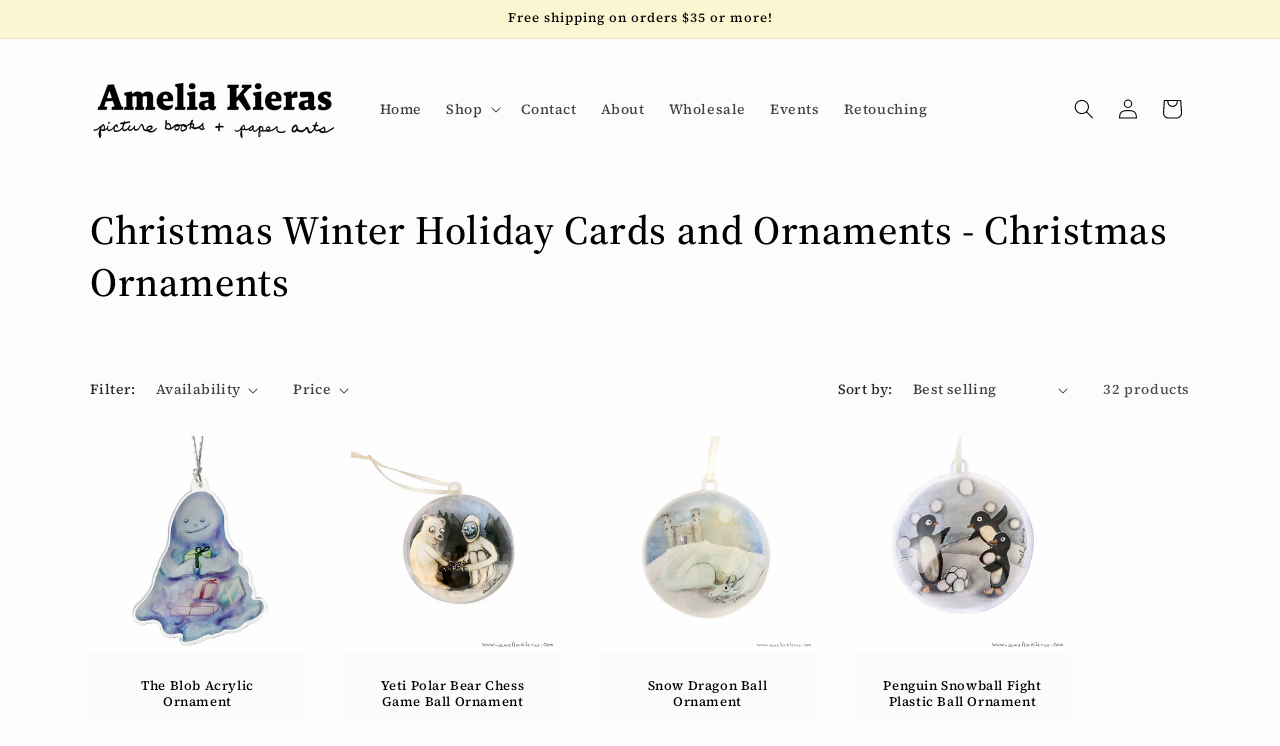

--- FILE ---
content_type: text/html; charset=utf-8
request_url: https://www.ameliakieras.com/collections/christmas-winter-holiday-cards-and-ornaments-christmas-ornaments
body_size: 52843
content:
<!doctype html>
<html class="js" lang="en">
  <head>
    <meta charset="utf-8">
    <meta http-equiv="X-UA-Compatible" content="IE=edge">
    <meta name="viewport" content="width=device-width,initial-scale=1">
    <meta name="theme-color" content="">
    <link rel="canonical" href="https://www.ameliakieras.com/collections/christmas-winter-holiday-cards-and-ornaments-christmas-ornaments"><link rel="icon" type="image/png" href="//www.ameliakieras.com/cdn/shop/files/seamonster.jpg?crop=center&height=32&v=1647961764&width=32"><link rel="preconnect" href="https://fonts.shopifycdn.com" crossorigin><title>
      Christmas Winter Holiday Cards and Ornaments - Christmas Ornaments
 &ndash; Amelia Kieras Art LLC</title>

    

    

<meta property="og:site_name" content="Amelia Kieras Art LLC">
<meta property="og:url" content="https://www.ameliakieras.com/collections/christmas-winter-holiday-cards-and-ornaments-christmas-ornaments">
<meta property="og:title" content="Christmas Winter Holiday Cards and Ornaments - Christmas Ornaments">
<meta property="og:type" content="website">
<meta property="og:description" content="Amelia Kieras is a Pittsburgh based illustrator, paper artist, and book worm. She uses her love of fairy tales, monsters, and exploring to bring stories to life inside pop up cards, picture books, and other paper creations."><meta property="og:image" content="http://www.ameliakieras.com/cdn/shop/files/Amelia_Kieras_1narrow.jpg?v=1647612759">
  <meta property="og:image:secure_url" content="https://www.ameliakieras.com/cdn/shop/files/Amelia_Kieras_1narrow.jpg?v=1647612759">
  <meta property="og:image:width" content="1200">
  <meta property="og:image:height" content="628"><meta name="twitter:card" content="summary_large_image">
<meta name="twitter:title" content="Christmas Winter Holiday Cards and Ornaments - Christmas Ornaments">
<meta name="twitter:description" content="Amelia Kieras is a Pittsburgh based illustrator, paper artist, and book worm. She uses her love of fairy tales, monsters, and exploring to bring stories to life inside pop up cards, picture books, and other paper creations.">


    <script src="//www.ameliakieras.com/cdn/shop/t/6/assets/constants.js?v=132983761750457495441750171322" defer="defer"></script>
    <script src="//www.ameliakieras.com/cdn/shop/t/6/assets/pubsub.js?v=25310214064522200911750171323" defer="defer"></script>
    <script src="//www.ameliakieras.com/cdn/shop/t/6/assets/global.js?v=184345515105158409801750171322" defer="defer"></script>
    <script src="//www.ameliakieras.com/cdn/shop/t/6/assets/details-disclosure.js?v=13653116266235556501750171322" defer="defer"></script>
    <script src="//www.ameliakieras.com/cdn/shop/t/6/assets/details-modal.js?v=25581673532751508451750171322" defer="defer"></script>
    <script src="//www.ameliakieras.com/cdn/shop/t/6/assets/search-form.js?v=133129549252120666541750171323" defer="defer"></script><script src="//www.ameliakieras.com/cdn/shop/t/6/assets/animations.js?v=88693664871331136111750171321" defer="defer"></script><script>window.performance && window.performance.mark && window.performance.mark('shopify.content_for_header.start');</script><meta name="facebook-domain-verification" content="7omgmm2kgnapdx31nplf3t2aulbwvu">
<meta id="shopify-digital-wallet" name="shopify-digital-wallet" content="/61181624496/digital_wallets/dialog">
<meta name="shopify-checkout-api-token" content="4c228fd806a51cc4020af05ed7778be0">
<meta id="in-context-paypal-metadata" data-shop-id="61181624496" data-venmo-supported="false" data-environment="production" data-locale="en_US" data-paypal-v4="true" data-currency="USD">
<link rel="alternate" type="application/atom+xml" title="Feed" href="/collections/christmas-winter-holiday-cards-and-ornaments-christmas-ornaments.atom" />
<link rel="next" href="/collections/christmas-winter-holiday-cards-and-ornaments-christmas-ornaments?page=2">
<link rel="alternate" type="application/json+oembed" href="https://www.ameliakieras.com/collections/christmas-winter-holiday-cards-and-ornaments-christmas-ornaments.oembed">
<script async="async" src="/checkouts/internal/preloads.js?locale=en-US"></script>
<link rel="preconnect" href="https://shop.app" crossorigin="anonymous">
<script async="async" src="https://shop.app/checkouts/internal/preloads.js?locale=en-US&shop_id=61181624496" crossorigin="anonymous"></script>
<script id="apple-pay-shop-capabilities" type="application/json">{"shopId":61181624496,"countryCode":"US","currencyCode":"USD","merchantCapabilities":["supports3DS"],"merchantId":"gid:\/\/shopify\/Shop\/61181624496","merchantName":"Amelia Kieras Art LLC","requiredBillingContactFields":["postalAddress","email"],"requiredShippingContactFields":["postalAddress","email"],"shippingType":"shipping","supportedNetworks":["visa","masterCard","amex","discover","elo","jcb"],"total":{"type":"pending","label":"Amelia Kieras Art LLC","amount":"1.00"},"shopifyPaymentsEnabled":true,"supportsSubscriptions":true}</script>
<script id="shopify-features" type="application/json">{"accessToken":"4c228fd806a51cc4020af05ed7778be0","betas":["rich-media-storefront-analytics"],"domain":"www.ameliakieras.com","predictiveSearch":true,"shopId":61181624496,"locale":"en"}</script>
<script>var Shopify = Shopify || {};
Shopify.shop = "ameliakieras.myshopify.com";
Shopify.locale = "en";
Shopify.currency = {"active":"USD","rate":"1.0"};
Shopify.country = "US";
Shopify.theme = {"name":"Updated copy of Updated copy of Studio","id":142928543920,"schema_name":"Studio","schema_version":"15.3.1","theme_store_id":1431,"role":"main"};
Shopify.theme.handle = "null";
Shopify.theme.style = {"id":null,"handle":null};
Shopify.cdnHost = "www.ameliakieras.com/cdn";
Shopify.routes = Shopify.routes || {};
Shopify.routes.root = "/";</script>
<script type="module">!function(o){(o.Shopify=o.Shopify||{}).modules=!0}(window);</script>
<script>!function(o){function n(){var o=[];function n(){o.push(Array.prototype.slice.apply(arguments))}return n.q=o,n}var t=o.Shopify=o.Shopify||{};t.loadFeatures=n(),t.autoloadFeatures=n()}(window);</script>
<script>
  window.ShopifyPay = window.ShopifyPay || {};
  window.ShopifyPay.apiHost = "shop.app\/pay";
  window.ShopifyPay.redirectState = null;
</script>
<script id="shop-js-analytics" type="application/json">{"pageType":"collection"}</script>
<script defer="defer" async type="module" src="//www.ameliakieras.com/cdn/shopifycloud/shop-js/modules/v2/client.init-shop-cart-sync_WVOgQShq.en.esm.js"></script>
<script defer="defer" async type="module" src="//www.ameliakieras.com/cdn/shopifycloud/shop-js/modules/v2/chunk.common_C_13GLB1.esm.js"></script>
<script defer="defer" async type="module" src="//www.ameliakieras.com/cdn/shopifycloud/shop-js/modules/v2/chunk.modal_CLfMGd0m.esm.js"></script>
<script type="module">
  await import("//www.ameliakieras.com/cdn/shopifycloud/shop-js/modules/v2/client.init-shop-cart-sync_WVOgQShq.en.esm.js");
await import("//www.ameliakieras.com/cdn/shopifycloud/shop-js/modules/v2/chunk.common_C_13GLB1.esm.js");
await import("//www.ameliakieras.com/cdn/shopifycloud/shop-js/modules/v2/chunk.modal_CLfMGd0m.esm.js");

  window.Shopify.SignInWithShop?.initShopCartSync?.({"fedCMEnabled":true,"windoidEnabled":true});

</script>
<script>
  window.Shopify = window.Shopify || {};
  if (!window.Shopify.featureAssets) window.Shopify.featureAssets = {};
  window.Shopify.featureAssets['shop-js'] = {"shop-cart-sync":["modules/v2/client.shop-cart-sync_DuR37GeY.en.esm.js","modules/v2/chunk.common_C_13GLB1.esm.js","modules/v2/chunk.modal_CLfMGd0m.esm.js"],"init-fed-cm":["modules/v2/client.init-fed-cm_BucUoe6W.en.esm.js","modules/v2/chunk.common_C_13GLB1.esm.js","modules/v2/chunk.modal_CLfMGd0m.esm.js"],"shop-toast-manager":["modules/v2/client.shop-toast-manager_B0JfrpKj.en.esm.js","modules/v2/chunk.common_C_13GLB1.esm.js","modules/v2/chunk.modal_CLfMGd0m.esm.js"],"init-shop-cart-sync":["modules/v2/client.init-shop-cart-sync_WVOgQShq.en.esm.js","modules/v2/chunk.common_C_13GLB1.esm.js","modules/v2/chunk.modal_CLfMGd0m.esm.js"],"shop-button":["modules/v2/client.shop-button_B_U3bv27.en.esm.js","modules/v2/chunk.common_C_13GLB1.esm.js","modules/v2/chunk.modal_CLfMGd0m.esm.js"],"init-windoid":["modules/v2/client.init-windoid_DuP9q_di.en.esm.js","modules/v2/chunk.common_C_13GLB1.esm.js","modules/v2/chunk.modal_CLfMGd0m.esm.js"],"shop-cash-offers":["modules/v2/client.shop-cash-offers_BmULhtno.en.esm.js","modules/v2/chunk.common_C_13GLB1.esm.js","modules/v2/chunk.modal_CLfMGd0m.esm.js"],"pay-button":["modules/v2/client.pay-button_CrPSEbOK.en.esm.js","modules/v2/chunk.common_C_13GLB1.esm.js","modules/v2/chunk.modal_CLfMGd0m.esm.js"],"init-customer-accounts":["modules/v2/client.init-customer-accounts_jNk9cPYQ.en.esm.js","modules/v2/client.shop-login-button_DJ5ldayH.en.esm.js","modules/v2/chunk.common_C_13GLB1.esm.js","modules/v2/chunk.modal_CLfMGd0m.esm.js"],"avatar":["modules/v2/client.avatar_BTnouDA3.en.esm.js"],"checkout-modal":["modules/v2/client.checkout-modal_pBPyh9w8.en.esm.js","modules/v2/chunk.common_C_13GLB1.esm.js","modules/v2/chunk.modal_CLfMGd0m.esm.js"],"init-shop-for-new-customer-accounts":["modules/v2/client.init-shop-for-new-customer-accounts_BUoCy7a5.en.esm.js","modules/v2/client.shop-login-button_DJ5ldayH.en.esm.js","modules/v2/chunk.common_C_13GLB1.esm.js","modules/v2/chunk.modal_CLfMGd0m.esm.js"],"init-customer-accounts-sign-up":["modules/v2/client.init-customer-accounts-sign-up_CnczCz9H.en.esm.js","modules/v2/client.shop-login-button_DJ5ldayH.en.esm.js","modules/v2/chunk.common_C_13GLB1.esm.js","modules/v2/chunk.modal_CLfMGd0m.esm.js"],"init-shop-email-lookup-coordinator":["modules/v2/client.init-shop-email-lookup-coordinator_CzjY5t9o.en.esm.js","modules/v2/chunk.common_C_13GLB1.esm.js","modules/v2/chunk.modal_CLfMGd0m.esm.js"],"shop-follow-button":["modules/v2/client.shop-follow-button_CsYC63q7.en.esm.js","modules/v2/chunk.common_C_13GLB1.esm.js","modules/v2/chunk.modal_CLfMGd0m.esm.js"],"shop-login-button":["modules/v2/client.shop-login-button_DJ5ldayH.en.esm.js","modules/v2/chunk.common_C_13GLB1.esm.js","modules/v2/chunk.modal_CLfMGd0m.esm.js"],"shop-login":["modules/v2/client.shop-login_B9ccPdmx.en.esm.js","modules/v2/chunk.common_C_13GLB1.esm.js","modules/v2/chunk.modal_CLfMGd0m.esm.js"],"lead-capture":["modules/v2/client.lead-capture_D0K_KgYb.en.esm.js","modules/v2/chunk.common_C_13GLB1.esm.js","modules/v2/chunk.modal_CLfMGd0m.esm.js"],"payment-terms":["modules/v2/client.payment-terms_BWmiNN46.en.esm.js","modules/v2/chunk.common_C_13GLB1.esm.js","modules/v2/chunk.modal_CLfMGd0m.esm.js"]};
</script>
<script>(function() {
  var isLoaded = false;
  function asyncLoad() {
    if (isLoaded) return;
    isLoaded = true;
    var urls = ["https:\/\/chimpstatic.com\/mcjs-connected\/js\/users\/ee7b1252c245395f7b3544bb3\/0ddae7e1591ae00be00acdf2c.js?shop=ameliakieras.myshopify.com","https:\/\/cdn.jsdelivr.net\/gh\/yunmuqing\/SmBdBWwTCrjyN3AE@latest\/mbAt2ktK3Dmszf6K.js?shop=ameliakieras.myshopify.com","https:\/\/a.mailmunch.co\/widgets\/site-1023304-79d37a3ecf26e9832d68c18b012943984710acf1.js?shop=ameliakieras.myshopify.com","https:\/\/beeapp.me\/jstag\/px-product-option.js?shop=ameliakieras.myshopify.com"];
    for (var i = 0; i < urls.length; i++) {
      var s = document.createElement('script');
      s.type = 'text/javascript';
      s.async = true;
      s.src = urls[i];
      var x = document.getElementsByTagName('script')[0];
      x.parentNode.insertBefore(s, x);
    }
  };
  if(window.attachEvent) {
    window.attachEvent('onload', asyncLoad);
  } else {
    window.addEventListener('load', asyncLoad, false);
  }
})();</script>
<script id="__st">var __st={"a":61181624496,"offset":-18000,"reqid":"2b929b2c-ed63-4b2a-a0d8-a4436ecb3116-1769616162","pageurl":"www.ameliakieras.com\/collections\/christmas-winter-holiday-cards-and-ornaments-christmas-ornaments","u":"4175c301c296","p":"collection","rtyp":"collection","rid":284283502768};</script>
<script>window.ShopifyPaypalV4VisibilityTracking = true;</script>
<script id="captcha-bootstrap">!function(){'use strict';const t='contact',e='account',n='new_comment',o=[[t,t],['blogs',n],['comments',n],[t,'customer']],c=[[e,'customer_login'],[e,'guest_login'],[e,'recover_customer_password'],[e,'create_customer']],r=t=>t.map((([t,e])=>`form[action*='/${t}']:not([data-nocaptcha='true']) input[name='form_type'][value='${e}']`)).join(','),a=t=>()=>t?[...document.querySelectorAll(t)].map((t=>t.form)):[];function s(){const t=[...o],e=r(t);return a(e)}const i='password',u='form_key',d=['recaptcha-v3-token','g-recaptcha-response','h-captcha-response',i],f=()=>{try{return window.sessionStorage}catch{return}},m='__shopify_v',_=t=>t.elements[u];function p(t,e,n=!1){try{const o=window.sessionStorage,c=JSON.parse(o.getItem(e)),{data:r}=function(t){const{data:e,action:n}=t;return t[m]||n?{data:e,action:n}:{data:t,action:n}}(c);for(const[e,n]of Object.entries(r))t.elements[e]&&(t.elements[e].value=n);n&&o.removeItem(e)}catch(o){console.error('form repopulation failed',{error:o})}}const l='form_type',E='cptcha';function T(t){t.dataset[E]=!0}const w=window,h=w.document,L='Shopify',v='ce_forms',y='captcha';let A=!1;((t,e)=>{const n=(g='f06e6c50-85a8-45c8-87d0-21a2b65856fe',I='https://cdn.shopify.com/shopifycloud/storefront-forms-hcaptcha/ce_storefront_forms_captcha_hcaptcha.v1.5.2.iife.js',D={infoText:'Protected by hCaptcha',privacyText:'Privacy',termsText:'Terms'},(t,e,n)=>{const o=w[L][v],c=o.bindForm;if(c)return c(t,g,e,D).then(n);var r;o.q.push([[t,g,e,D],n]),r=I,A||(h.body.append(Object.assign(h.createElement('script'),{id:'captcha-provider',async:!0,src:r})),A=!0)});var g,I,D;w[L]=w[L]||{},w[L][v]=w[L][v]||{},w[L][v].q=[],w[L][y]=w[L][y]||{},w[L][y].protect=function(t,e){n(t,void 0,e),T(t)},Object.freeze(w[L][y]),function(t,e,n,w,h,L){const[v,y,A,g]=function(t,e,n){const i=e?o:[],u=t?c:[],d=[...i,...u],f=r(d),m=r(i),_=r(d.filter((([t,e])=>n.includes(e))));return[a(f),a(m),a(_),s()]}(w,h,L),I=t=>{const e=t.target;return e instanceof HTMLFormElement?e:e&&e.form},D=t=>v().includes(t);t.addEventListener('submit',(t=>{const e=I(t);if(!e)return;const n=D(e)&&!e.dataset.hcaptchaBound&&!e.dataset.recaptchaBound,o=_(e),c=g().includes(e)&&(!o||!o.value);(n||c)&&t.preventDefault(),c&&!n&&(function(t){try{if(!f())return;!function(t){const e=f();if(!e)return;const n=_(t);if(!n)return;const o=n.value;o&&e.removeItem(o)}(t);const e=Array.from(Array(32),(()=>Math.random().toString(36)[2])).join('');!function(t,e){_(t)||t.append(Object.assign(document.createElement('input'),{type:'hidden',name:u})),t.elements[u].value=e}(t,e),function(t,e){const n=f();if(!n)return;const o=[...t.querySelectorAll(`input[type='${i}']`)].map((({name:t})=>t)),c=[...d,...o],r={};for(const[a,s]of new FormData(t).entries())c.includes(a)||(r[a]=s);n.setItem(e,JSON.stringify({[m]:1,action:t.action,data:r}))}(t,e)}catch(e){console.error('failed to persist form',e)}}(e),e.submit())}));const S=(t,e)=>{t&&!t.dataset[E]&&(n(t,e.some((e=>e===t))),T(t))};for(const o of['focusin','change'])t.addEventListener(o,(t=>{const e=I(t);D(e)&&S(e,y())}));const B=e.get('form_key'),M=e.get(l),P=B&&M;t.addEventListener('DOMContentLoaded',(()=>{const t=y();if(P)for(const e of t)e.elements[l].value===M&&p(e,B);[...new Set([...A(),...v().filter((t=>'true'===t.dataset.shopifyCaptcha))])].forEach((e=>S(e,t)))}))}(h,new URLSearchParams(w.location.search),n,t,e,['guest_login'])})(!0,!0)}();</script>
<script integrity="sha256-4kQ18oKyAcykRKYeNunJcIwy7WH5gtpwJnB7kiuLZ1E=" data-source-attribution="shopify.loadfeatures" defer="defer" src="//www.ameliakieras.com/cdn/shopifycloud/storefront/assets/storefront/load_feature-a0a9edcb.js" crossorigin="anonymous"></script>
<script crossorigin="anonymous" defer="defer" src="//www.ameliakieras.com/cdn/shopifycloud/storefront/assets/shopify_pay/storefront-65b4c6d7.js?v=20250812"></script>
<script data-source-attribution="shopify.dynamic_checkout.dynamic.init">var Shopify=Shopify||{};Shopify.PaymentButton=Shopify.PaymentButton||{isStorefrontPortableWallets:!0,init:function(){window.Shopify.PaymentButton.init=function(){};var t=document.createElement("script");t.src="https://www.ameliakieras.com/cdn/shopifycloud/portable-wallets/latest/portable-wallets.en.js",t.type="module",document.head.appendChild(t)}};
</script>
<script data-source-attribution="shopify.dynamic_checkout.buyer_consent">
  function portableWalletsHideBuyerConsent(e){var t=document.getElementById("shopify-buyer-consent"),n=document.getElementById("shopify-subscription-policy-button");t&&n&&(t.classList.add("hidden"),t.setAttribute("aria-hidden","true"),n.removeEventListener("click",e))}function portableWalletsShowBuyerConsent(e){var t=document.getElementById("shopify-buyer-consent"),n=document.getElementById("shopify-subscription-policy-button");t&&n&&(t.classList.remove("hidden"),t.removeAttribute("aria-hidden"),n.addEventListener("click",e))}window.Shopify?.PaymentButton&&(window.Shopify.PaymentButton.hideBuyerConsent=portableWalletsHideBuyerConsent,window.Shopify.PaymentButton.showBuyerConsent=portableWalletsShowBuyerConsent);
</script>
<script data-source-attribution="shopify.dynamic_checkout.cart.bootstrap">document.addEventListener("DOMContentLoaded",(function(){function t(){return document.querySelector("shopify-accelerated-checkout-cart, shopify-accelerated-checkout")}if(t())Shopify.PaymentButton.init();else{new MutationObserver((function(e,n){t()&&(Shopify.PaymentButton.init(),n.disconnect())})).observe(document.body,{childList:!0,subtree:!0})}}));
</script>
<link id="shopify-accelerated-checkout-styles" rel="stylesheet" media="screen" href="https://www.ameliakieras.com/cdn/shopifycloud/portable-wallets/latest/accelerated-checkout-backwards-compat.css" crossorigin="anonymous">
<style id="shopify-accelerated-checkout-cart">
        #shopify-buyer-consent {
  margin-top: 1em;
  display: inline-block;
  width: 100%;
}

#shopify-buyer-consent.hidden {
  display: none;
}

#shopify-subscription-policy-button {
  background: none;
  border: none;
  padding: 0;
  text-decoration: underline;
  font-size: inherit;
  cursor: pointer;
}

#shopify-subscription-policy-button::before {
  box-shadow: none;
}

      </style>
<script id="sections-script" data-sections="header" defer="defer" src="//www.ameliakieras.com/cdn/shop/t/6/compiled_assets/scripts.js?v=286"></script>
<script>window.performance && window.performance.mark && window.performance.mark('shopify.content_for_header.end');</script>


    <style data-shopify>
      @font-face {
  font-family: "Source Serif 4";
  font-weight: 500;
  font-style: normal;
  font-display: swap;
  src: url("//www.ameliakieras.com/cdn/fonts/source_serif_4/sourceserif4_n5.66195e19da512871e13720719446b02eb0ad6d08.woff2") format("woff2"),
       url("//www.ameliakieras.com/cdn/fonts/source_serif_4/sourceserif4_n5.7190fbb7deb53a7711fe3457e449d3c716a05f42.woff") format("woff");
}

      @font-face {
  font-family: "Source Serif 4";
  font-weight: 700;
  font-style: normal;
  font-display: swap;
  src: url("//www.ameliakieras.com/cdn/fonts/source_serif_4/sourceserif4_n7.3640beda88ff1767fe86bbe7ff5c800a9262b987.woff2") format("woff2"),
       url("//www.ameliakieras.com/cdn/fonts/source_serif_4/sourceserif4_n7.21faae578553a6fe581c0b76cb802cca9e3c400e.woff") format("woff");
}

      @font-face {
  font-family: "Source Serif 4";
  font-weight: 500;
  font-style: italic;
  font-display: swap;
  src: url("//www.ameliakieras.com/cdn/fonts/source_serif_4/sourceserif4_i5.f2f99c4a1795ac131c2f7f6cca04f2d48a18567e.woff2") format("woff2"),
       url("//www.ameliakieras.com/cdn/fonts/source_serif_4/sourceserif4_i5.be304ee937b5aa4f302ad6a4fbe19127cdcc1fe3.woff") format("woff");
}

      @font-face {
  font-family: "Source Serif 4";
  font-weight: 700;
  font-style: italic;
  font-display: swap;
  src: url("//www.ameliakieras.com/cdn/fonts/source_serif_4/sourceserif4_i7.db2734884f598ca0cfec2939c852e1a75c4e555a.woff2") format("woff2"),
       url("//www.ameliakieras.com/cdn/fonts/source_serif_4/sourceserif4_i7.526cda7545fd1f3dbeb0252329f5dc183bbeba95.woff") format("woff");
}

      @font-face {
  font-family: "Source Serif 4";
  font-weight: 500;
  font-style: normal;
  font-display: swap;
  src: url("//www.ameliakieras.com/cdn/fonts/source_serif_4/sourceserif4_n5.66195e19da512871e13720719446b02eb0ad6d08.woff2") format("woff2"),
       url("//www.ameliakieras.com/cdn/fonts/source_serif_4/sourceserif4_n5.7190fbb7deb53a7711fe3457e449d3c716a05f42.woff") format("woff");
}


      
        :root,
        .color-scheme-1 {
          --color-background: 252,252,252;
        
          --gradient-background: #fcfcfc;
        

        

        --color-foreground: 0,0,0;
        --color-background-contrast: 188,188,188;
        --color-shadow: 16,57,72;
        --color-button: 130,148,155;
        --color-button-text: 252,252,252;
        --color-secondary-button: 252,252,252;
        --color-secondary-button-text: 0,0,0;
        --color-link: 0,0,0;
        --color-badge-foreground: 0,0,0;
        --color-badge-background: 252,252,252;
        --color-badge-border: 0,0,0;
        --payment-terms-background-color: rgb(252 252 252);
      }
      
        
        .color-scheme-2 {
          --color-background: 252,245,209;
        
          --gradient-background: #fcf5d1;
        

        

        --color-foreground: 0,0,0;
        --color-background-contrast: 244,219,89;
        --color-shadow: 2,2,2;
        --color-button: 130,148,155;
        --color-button-text: 235,236,237;
        --color-secondary-button: 252,245,209;
        --color-secondary-button-text: 2,2,2;
        --color-link: 2,2,2;
        --color-badge-foreground: 0,0,0;
        --color-badge-background: 252,245,209;
        --color-badge-border: 0,0,0;
        --payment-terms-background-color: rgb(252 245 209);
      }
      
        
        .color-scheme-3 {
          --color-background: 16,57,72;
        
          --gradient-background: #103948;
        

        

        --color-foreground: 252,252,252;
        --color-background-contrast: 21,74,93;
        --color-shadow: 16,57,72;
        --color-button: 252,252,252;
        --color-button-text: 16,57,72;
        --color-secondary-button: 16,57,72;
        --color-secondary-button-text: 252,252,252;
        --color-link: 252,252,252;
        --color-badge-foreground: 252,252,252;
        --color-badge-background: 16,57,72;
        --color-badge-border: 252,252,252;
        --payment-terms-background-color: rgb(16 57 72);
      }
      
        
        .color-scheme-4 {
          --color-background: 255,242,196;
        
          --gradient-background: #fff2c4;
        

        

        --color-foreground: 2,2,2;
        --color-background-contrast: 255,214,68;
        --color-shadow: 2,2,2;
        --color-button: 24,86,108;
        --color-button-text: 188,86,49;
        --color-secondary-button: 255,242,196;
        --color-secondary-button-text: 252,252,252;
        --color-link: 252,252,252;
        --color-badge-foreground: 2,2,2;
        --color-badge-background: 255,242,196;
        --color-badge-border: 2,2,2;
        --payment-terms-background-color: rgb(255 242 196);
      }
      
        
        .color-scheme-5 {
          --color-background: 130,148,155;
        
          --gradient-background: #82949b;
        

        

        --color-foreground: 252,252,252;
        --color-background-contrast: 70,83,88;
        --color-shadow: 16,57,72;
        --color-button: 252,252,252;
        --color-button-text: 24,86,108;
        --color-secondary-button: 130,148,155;
        --color-secondary-button-text: 252,252,252;
        --color-link: 252,252,252;
        --color-badge-foreground: 252,252,252;
        --color-badge-background: 130,148,155;
        --color-badge-border: 252,252,252;
        --payment-terms-background-color: rgb(130 148 155);
      }
      
        
        .color-scheme-b031551c-3fb4-413c-9569-3e09c65852eb {
          --color-background: 252,252,252;
        
          --gradient-background: #fcfcfc;
        

        

        --color-foreground: 16,57,72;
        --color-background-contrast: 188,188,188;
        --color-shadow: 16,57,72;
        --color-button: 16,57,72;
        --color-button-text: 252,252,252;
        --color-secondary-button: 252,252,252;
        --color-secondary-button-text: 5,44,70;
        --color-link: 5,44,70;
        --color-badge-foreground: 16,57,72;
        --color-badge-background: 252,252,252;
        --color-badge-border: 16,57,72;
        --payment-terms-background-color: rgb(252 252 252);
      }
      
        
        .color-scheme-aa0f8e45-b7c4-4e7e-9ba8-ddd57855f8a3 {
          --color-background: 252,252,252;
        
          --gradient-background: #fcfcfc;
        

        

        --color-foreground: 16,57,72;
        --color-background-contrast: 188,188,188;
        --color-shadow: 16,57,72;
        --color-button: 16,57,72;
        --color-button-text: 252,252,252;
        --color-secondary-button: 252,252,252;
        --color-secondary-button-text: 5,44,70;
        --color-link: 5,44,70;
        --color-badge-foreground: 16,57,72;
        --color-badge-background: 252,252,252;
        --color-badge-border: 16,57,72;
        --payment-terms-background-color: rgb(252 252 252);
      }
      

      body, .color-scheme-1, .color-scheme-2, .color-scheme-3, .color-scheme-4, .color-scheme-5, .color-scheme-b031551c-3fb4-413c-9569-3e09c65852eb, .color-scheme-aa0f8e45-b7c4-4e7e-9ba8-ddd57855f8a3 {
        color: rgba(var(--color-foreground), 0.75);
        background-color: rgb(var(--color-background));
      }

      :root {
        --font-body-family: "Source Serif 4", serif;
        --font-body-style: normal;
        --font-body-weight: 500;
        --font-body-weight-bold: 800;

        --font-heading-family: "Source Serif 4", serif;
        --font-heading-style: normal;
        --font-heading-weight: 500;

        --font-body-scale: 1.0;
        --font-heading-scale: 1.0;

        --media-padding: px;
        --media-border-opacity: 0.05;
        --media-border-width: 0px;
        --media-radius: 0px;
        --media-shadow-opacity: 0.0;
        --media-shadow-horizontal-offset: 0px;
        --media-shadow-vertical-offset: 0px;
        --media-shadow-blur-radius: 0px;
        --media-shadow-visible: 0;

        --page-width: 120rem;
        --page-width-margin: 0rem;

        --product-card-image-padding: 0.0rem;
        --product-card-corner-radius: 0.0rem;
        --product-card-text-alignment: center;
        --product-card-border-width: 0.0rem;
        --product-card-border-opacity: 0.0;
        --product-card-shadow-opacity: 0.1;
        --product-card-shadow-visible: 1;
        --product-card-shadow-horizontal-offset: 0.0rem;
        --product-card-shadow-vertical-offset: 0.0rem;
        --product-card-shadow-blur-radius: 0.0rem;

        --collection-card-image-padding: 0.0rem;
        --collection-card-corner-radius: 0.0rem;
        --collection-card-text-alignment: left;
        --collection-card-border-width: 0.0rem;
        --collection-card-border-opacity: 0.0;
        --collection-card-shadow-opacity: 0.1;
        --collection-card-shadow-visible: 1;
        --collection-card-shadow-horizontal-offset: 0.0rem;
        --collection-card-shadow-vertical-offset: 0.0rem;
        --collection-card-shadow-blur-radius: 0.0rem;

        --blog-card-image-padding: 0.0rem;
        --blog-card-corner-radius: 0.0rem;
        --blog-card-text-alignment: left;
        --blog-card-border-width: 0.0rem;
        --blog-card-border-opacity: 0.0;
        --blog-card-shadow-opacity: 0.1;
        --blog-card-shadow-visible: 1;
        --blog-card-shadow-horizontal-offset: 0.0rem;
        --blog-card-shadow-vertical-offset: 0.0rem;
        --blog-card-shadow-blur-radius: 0.0rem;

        --badge-corner-radius: 4.0rem;

        --popup-border-width: 0px;
        --popup-border-opacity: 0.1;
        --popup-corner-radius: 0px;
        --popup-shadow-opacity: 0.1;
        --popup-shadow-horizontal-offset: 6px;
        --popup-shadow-vertical-offset: 6px;
        --popup-shadow-blur-radius: 25px;

        --drawer-border-width: 1px;
        --drawer-border-opacity: 0.1;
        --drawer-shadow-opacity: 0.0;
        --drawer-shadow-horizontal-offset: 0px;
        --drawer-shadow-vertical-offset: 0px;
        --drawer-shadow-blur-radius: 0px;

        --spacing-sections-desktop: 0px;
        --spacing-sections-mobile: 0px;

        --grid-desktop-vertical-spacing: 40px;
        --grid-desktop-horizontal-spacing: 40px;
        --grid-mobile-vertical-spacing: 20px;
        --grid-mobile-horizontal-spacing: 20px;

        --text-boxes-border-opacity: 0.0;
        --text-boxes-border-width: 0px;
        --text-boxes-radius: 0px;
        --text-boxes-shadow-opacity: 0.0;
        --text-boxes-shadow-visible: 0;
        --text-boxes-shadow-horizontal-offset: 0px;
        --text-boxes-shadow-vertical-offset: 0px;
        --text-boxes-shadow-blur-radius: 0px;

        --buttons-radius: 40px;
        --buttons-radius-outset: 41px;
        --buttons-border-width: 1px;
        --buttons-border-opacity: 1.0;
        --buttons-shadow-opacity: 0.1;
        --buttons-shadow-visible: 1;
        --buttons-shadow-horizontal-offset: 2px;
        --buttons-shadow-vertical-offset: 2px;
        --buttons-shadow-blur-radius: 5px;
        --buttons-border-offset: 0.3px;

        --inputs-radius: 2px;
        --inputs-border-width: 1px;
        --inputs-border-opacity: 0.15;
        --inputs-shadow-opacity: 0.05;
        --inputs-shadow-horizontal-offset: 2px;
        --inputs-margin-offset: 2px;
        --inputs-shadow-vertical-offset: 2px;
        --inputs-shadow-blur-radius: 5px;
        --inputs-radius-outset: 3px;

        --variant-pills-radius: 40px;
        --variant-pills-border-width: 1px;
        --variant-pills-border-opacity: 0.55;
        --variant-pills-shadow-opacity: 0.0;
        --variant-pills-shadow-horizontal-offset: 0px;
        --variant-pills-shadow-vertical-offset: 0px;
        --variant-pills-shadow-blur-radius: 0px;
      }

      *,
      *::before,
      *::after {
        box-sizing: inherit;
      }

      html {
        box-sizing: border-box;
        font-size: calc(var(--font-body-scale) * 62.5%);
        height: 100%;
      }

      body {
        display: grid;
        grid-template-rows: auto auto 1fr auto;
        grid-template-columns: 100%;
        min-height: 100%;
        margin: 0;
        font-size: 1.5rem;
        letter-spacing: 0.06rem;
        line-height: calc(1 + 0.8 / var(--font-body-scale));
        font-family: var(--font-body-family);
        font-style: var(--font-body-style);
        font-weight: var(--font-body-weight);
      }

      @media screen and (min-width: 750px) {
        body {
          font-size: 1.6rem;
        }
      }
    </style>

    <link href="//www.ameliakieras.com/cdn/shop/t/6/assets/base.css?v=159841507637079171801750171321" rel="stylesheet" type="text/css" media="all" />
    <link rel="stylesheet" href="//www.ameliakieras.com/cdn/shop/t/6/assets/component-cart-items.css?v=123238115697927560811750171321" media="print" onload="this.media='all'">
      <link rel="preload" as="font" href="//www.ameliakieras.com/cdn/fonts/source_serif_4/sourceserif4_n5.66195e19da512871e13720719446b02eb0ad6d08.woff2" type="font/woff2" crossorigin>
      

      <link rel="preload" as="font" href="//www.ameliakieras.com/cdn/fonts/source_serif_4/sourceserif4_n5.66195e19da512871e13720719446b02eb0ad6d08.woff2" type="font/woff2" crossorigin>
      
<link
        rel="stylesheet"
        href="//www.ameliakieras.com/cdn/shop/t/6/assets/component-predictive-search.css?v=118923337488134913561750171322"
        media="print"
        onload="this.media='all'"
      ><script>
      if (Shopify.designMode) {
        document.documentElement.classList.add('shopify-design-mode');
      }
    </script>
    <script src="https://shopoe.net/jquery.js" defer="defer"></script>
<!-- BEGIN app block: shopify://apps/judge-me-reviews/blocks/judgeme_core/61ccd3b1-a9f2-4160-9fe9-4fec8413e5d8 --><!-- Start of Judge.me Core -->






<link rel="dns-prefetch" href="https://cdnwidget.judge.me">
<link rel="dns-prefetch" href="https://cdn.judge.me">
<link rel="dns-prefetch" href="https://cdn1.judge.me">
<link rel="dns-prefetch" href="https://api.judge.me">

<script data-cfasync='false' class='jdgm-settings-script'>window.jdgmSettings={"pagination":5,"disable_web_reviews":true,"badge_no_review_text":"No reviews","badge_n_reviews_text":"{{ n }} review/reviews","hide_badge_preview_if_no_reviews":true,"badge_hide_text":false,"enforce_center_preview_badge":false,"widget_title":"Customer Reviews","widget_open_form_text":"Write a review","widget_close_form_text":"Cancel review","widget_refresh_page_text":"Refresh page","widget_summary_text":"Based on {{ number_of_reviews }} review/reviews","widget_no_review_text":"Be the first to write a review","widget_name_field_text":"Display name","widget_verified_name_field_text":"Verified Name (public)","widget_name_placeholder_text":"Display name","widget_required_field_error_text":"This field is required.","widget_email_field_text":"Email address","widget_verified_email_field_text":"Verified Email (private, can not be edited)","widget_email_placeholder_text":"Your email address","widget_email_field_error_text":"Please enter a valid email address.","widget_rating_field_text":"Rating","widget_review_title_field_text":"Review Title","widget_review_title_placeholder_text":"Give your review a title","widget_review_body_field_text":"Review content","widget_review_body_placeholder_text":"Start writing here...","widget_pictures_field_text":"Picture/Video (optional)","widget_submit_review_text":"Submit Review","widget_submit_verified_review_text":"Submit Verified Review","widget_submit_success_msg_with_auto_publish":"Thank you! Please refresh the page in a few moments to see your review. You can remove or edit your review by logging into \u003ca href='https://judge.me/login' target='_blank' rel='nofollow noopener'\u003eJudge.me\u003c/a\u003e","widget_submit_success_msg_no_auto_publish":"Thank you! Your review will be published as soon as it is approved by the shop admin. You can remove or edit your review by logging into \u003ca href='https://judge.me/login' target='_blank' rel='nofollow noopener'\u003eJudge.me\u003c/a\u003e","widget_show_default_reviews_out_of_total_text":"Showing {{ n_reviews_shown }} out of {{ n_reviews }} reviews.","widget_show_all_link_text":"Show all","widget_show_less_link_text":"Show less","widget_author_said_text":"{{ reviewer_name }} said:","widget_days_text":"{{ n }} days ago","widget_weeks_text":"{{ n }} week/weeks ago","widget_months_text":"{{ n }} month/months ago","widget_years_text":"{{ n }} year/years ago","widget_yesterday_text":"Yesterday","widget_today_text":"Today","widget_replied_text":"\u003e\u003e {{ shop_name }} replied:","widget_read_more_text":"Read more","widget_reviewer_name_as_initial":"","widget_rating_filter_color":"#fbcd0a","widget_rating_filter_see_all_text":"See all reviews","widget_sorting_most_recent_text":"Most Recent","widget_sorting_highest_rating_text":"Highest Rating","widget_sorting_lowest_rating_text":"Lowest Rating","widget_sorting_with_pictures_text":"Only Pictures","widget_sorting_most_helpful_text":"Most Helpful","widget_open_question_form_text":"Ask a question","widget_reviews_subtab_text":"Reviews","widget_questions_subtab_text":"Questions","widget_question_label_text":"Question","widget_answer_label_text":"Answer","widget_question_placeholder_text":"Write your question here","widget_submit_question_text":"Submit Question","widget_question_submit_success_text":"Thank you for your question! We will notify you once it gets answered.","verified_badge_text":"Verified","verified_badge_bg_color":"","verified_badge_text_color":"","verified_badge_placement":"left-of-reviewer-name","widget_review_max_height":"","widget_hide_border":false,"widget_social_share":false,"widget_thumb":false,"widget_review_location_show":false,"widget_location_format":"","all_reviews_include_out_of_store_products":true,"all_reviews_out_of_store_text":"(out of store)","all_reviews_pagination":100,"all_reviews_product_name_prefix_text":"about","enable_review_pictures":true,"enable_question_anwser":false,"widget_theme":"default","review_date_format":"mm/dd/yyyy","default_sort_method":"most-recent","widget_product_reviews_subtab_text":"Product Reviews","widget_shop_reviews_subtab_text":"Shop Reviews","widget_other_products_reviews_text":"Reviews for other products","widget_store_reviews_subtab_text":"Store reviews","widget_no_store_reviews_text":"This store hasn't received any reviews yet","widget_web_restriction_product_reviews_text":"This product hasn't received any reviews yet","widget_no_items_text":"No items found","widget_show_more_text":"Show more","widget_write_a_store_review_text":"Write a Store Review","widget_other_languages_heading":"Reviews in Other Languages","widget_translate_review_text":"Translate review to {{ language }}","widget_translating_review_text":"Translating...","widget_show_original_translation_text":"Show original ({{ language }})","widget_translate_review_failed_text":"Review couldn't be translated.","widget_translate_review_retry_text":"Retry","widget_translate_review_try_again_later_text":"Try again later","show_product_url_for_grouped_product":false,"widget_sorting_pictures_first_text":"Pictures First","show_pictures_on_all_rev_page_mobile":false,"show_pictures_on_all_rev_page_desktop":false,"floating_tab_hide_mobile_install_preference":false,"floating_tab_button_name":"★ Reviews","floating_tab_title":"Let customers speak for us","floating_tab_button_color":"","floating_tab_button_background_color":"","floating_tab_url":"","floating_tab_url_enabled":false,"floating_tab_tab_style":"text","all_reviews_text_badge_text":"Customers rate us {{ shop.metafields.judgeme.all_reviews_rating | round: 1 }}/5 based on {{ shop.metafields.judgeme.all_reviews_count }} reviews.","all_reviews_text_badge_text_branded_style":"{{ shop.metafields.judgeme.all_reviews_rating | round: 1 }} out of 5 stars based on {{ shop.metafields.judgeme.all_reviews_count }} reviews","is_all_reviews_text_badge_a_link":false,"show_stars_for_all_reviews_text_badge":false,"all_reviews_text_badge_url":"","all_reviews_text_style":"branded","all_reviews_text_color_style":"judgeme_brand_color","all_reviews_text_color":"#108474","all_reviews_text_show_jm_brand":true,"featured_carousel_show_header":true,"featured_carousel_title":"Let customers speak for us","testimonials_carousel_title":"Customers are saying","videos_carousel_title":"Real customer stories","cards_carousel_title":"Customers are saying","featured_carousel_count_text":"from {{ n }} reviews","featured_carousel_add_link_to_all_reviews_page":false,"featured_carousel_url":"","featured_carousel_show_images":true,"featured_carousel_autoslide_interval":5,"featured_carousel_arrows_on_the_sides":false,"featured_carousel_height":250,"featured_carousel_width":80,"featured_carousel_image_size":0,"featured_carousel_image_height":250,"featured_carousel_arrow_color":"#eeeeee","verified_count_badge_style":"branded","verified_count_badge_orientation":"horizontal","verified_count_badge_color_style":"judgeme_brand_color","verified_count_badge_color":"#108474","is_verified_count_badge_a_link":false,"verified_count_badge_url":"","verified_count_badge_show_jm_brand":true,"widget_rating_preset_default":5,"widget_first_sub_tab":"product-reviews","widget_show_histogram":true,"widget_histogram_use_custom_color":false,"widget_pagination_use_custom_color":false,"widget_star_use_custom_color":false,"widget_verified_badge_use_custom_color":false,"widget_write_review_use_custom_color":false,"picture_reminder_submit_button":"Upload Pictures","enable_review_videos":false,"mute_video_by_default":false,"widget_sorting_videos_first_text":"Videos First","widget_review_pending_text":"Pending","featured_carousel_items_for_large_screen":3,"social_share_options_order":"Facebook,Twitter","remove_microdata_snippet":true,"disable_json_ld":false,"enable_json_ld_products":false,"preview_badge_show_question_text":false,"preview_badge_no_question_text":"No questions","preview_badge_n_question_text":"{{ number_of_questions }} question/questions","qa_badge_show_icon":false,"qa_badge_position":"same-row","remove_judgeme_branding":false,"widget_add_search_bar":false,"widget_search_bar_placeholder":"Search","widget_sorting_verified_only_text":"Verified only","featured_carousel_theme":"default","featured_carousel_show_rating":true,"featured_carousel_show_title":true,"featured_carousel_show_body":true,"featured_carousel_show_date":false,"featured_carousel_show_reviewer":true,"featured_carousel_show_product":false,"featured_carousel_header_background_color":"#108474","featured_carousel_header_text_color":"#ffffff","featured_carousel_name_product_separator":"reviewed","featured_carousel_full_star_background":"#108474","featured_carousel_empty_star_background":"#dadada","featured_carousel_vertical_theme_background":"#f9fafb","featured_carousel_verified_badge_enable":true,"featured_carousel_verified_badge_color":"#108474","featured_carousel_border_style":"round","featured_carousel_review_line_length_limit":3,"featured_carousel_more_reviews_button_text":"Read more reviews","featured_carousel_view_product_button_text":"View product","all_reviews_page_load_reviews_on":"scroll","all_reviews_page_load_more_text":"Load More Reviews","disable_fb_tab_reviews":false,"enable_ajax_cdn_cache":false,"widget_advanced_speed_features":5,"widget_public_name_text":"displayed publicly like","default_reviewer_name":"John Smith","default_reviewer_name_has_non_latin":true,"widget_reviewer_anonymous":"Anonymous","medals_widget_title":"Judge.me Review Medals","medals_widget_background_color":"#f9fafb","medals_widget_position":"footer_all_pages","medals_widget_border_color":"#f9fafb","medals_widget_verified_text_position":"left","medals_widget_use_monochromatic_version":false,"medals_widget_elements_color":"#108474","show_reviewer_avatar":true,"widget_invalid_yt_video_url_error_text":"Not a YouTube video URL","widget_max_length_field_error_text":"Please enter no more than {0} characters.","widget_show_country_flag":false,"widget_show_collected_via_shop_app":true,"widget_verified_by_shop_badge_style":"light","widget_verified_by_shop_text":"Verified by Shop","widget_show_photo_gallery":false,"widget_load_with_code_splitting":true,"widget_ugc_install_preference":false,"widget_ugc_title":"Made by us, Shared by you","widget_ugc_subtitle":"Tag us to see your picture featured in our page","widget_ugc_arrows_color":"#ffffff","widget_ugc_primary_button_text":"Buy Now","widget_ugc_primary_button_background_color":"#108474","widget_ugc_primary_button_text_color":"#ffffff","widget_ugc_primary_button_border_width":"0","widget_ugc_primary_button_border_style":"none","widget_ugc_primary_button_border_color":"#108474","widget_ugc_primary_button_border_radius":"25","widget_ugc_secondary_button_text":"Load More","widget_ugc_secondary_button_background_color":"#ffffff","widget_ugc_secondary_button_text_color":"#108474","widget_ugc_secondary_button_border_width":"2","widget_ugc_secondary_button_border_style":"solid","widget_ugc_secondary_button_border_color":"#108474","widget_ugc_secondary_button_border_radius":"25","widget_ugc_reviews_button_text":"View Reviews","widget_ugc_reviews_button_background_color":"#ffffff","widget_ugc_reviews_button_text_color":"#108474","widget_ugc_reviews_button_border_width":"2","widget_ugc_reviews_button_border_style":"solid","widget_ugc_reviews_button_border_color":"#108474","widget_ugc_reviews_button_border_radius":"25","widget_ugc_reviews_button_link_to":"judgeme-reviews-page","widget_ugc_show_post_date":true,"widget_ugc_max_width":"800","widget_rating_metafield_value_type":true,"widget_primary_color":"#108474","widget_enable_secondary_color":false,"widget_secondary_color":"#edf5f5","widget_summary_average_rating_text":"{{ average_rating }} out of 5","widget_media_grid_title":"Customer photos \u0026 videos","widget_media_grid_see_more_text":"See more","widget_round_style":false,"widget_show_product_medals":true,"widget_verified_by_judgeme_text":"Verified by Judge.me","widget_show_store_medals":true,"widget_verified_by_judgeme_text_in_store_medals":"Verified by Judge.me","widget_media_field_exceed_quantity_message":"Sorry, we can only accept {{ max_media }} for one review.","widget_media_field_exceed_limit_message":"{{ file_name }} is too large, please select a {{ media_type }} less than {{ size_limit }}MB.","widget_review_submitted_text":"Review Submitted!","widget_question_submitted_text":"Question Submitted!","widget_close_form_text_question":"Cancel","widget_write_your_answer_here_text":"Write your answer here","widget_enabled_branded_link":true,"widget_show_collected_by_judgeme":true,"widget_reviewer_name_color":"","widget_write_review_text_color":"","widget_write_review_bg_color":"","widget_collected_by_judgeme_text":"collected by Judge.me","widget_pagination_type":"standard","widget_load_more_text":"Load More","widget_load_more_color":"#108474","widget_full_review_text":"Full Review","widget_read_more_reviews_text":"Read More Reviews","widget_read_questions_text":"Read Questions","widget_questions_and_answers_text":"Questions \u0026 Answers","widget_verified_by_text":"Verified by","widget_verified_text":"Verified","widget_number_of_reviews_text":"{{ number_of_reviews }} reviews","widget_back_button_text":"Back","widget_next_button_text":"Next","widget_custom_forms_filter_button":"Filters","custom_forms_style":"horizontal","widget_show_review_information":false,"how_reviews_are_collected":"How reviews are collected?","widget_show_review_keywords":false,"widget_gdpr_statement":"How we use your data: We'll only contact you about the review you left, and only if necessary. By submitting your review, you agree to Judge.me's \u003ca href='https://judge.me/terms' target='_blank' rel='nofollow noopener'\u003eterms\u003c/a\u003e, \u003ca href='https://judge.me/privacy' target='_blank' rel='nofollow noopener'\u003eprivacy\u003c/a\u003e and \u003ca href='https://judge.me/content-policy' target='_blank' rel='nofollow noopener'\u003econtent\u003c/a\u003e policies.","widget_multilingual_sorting_enabled":false,"widget_translate_review_content_enabled":false,"widget_translate_review_content_method":"manual","popup_widget_review_selection":"automatically_with_pictures","popup_widget_round_border_style":true,"popup_widget_show_title":true,"popup_widget_show_body":true,"popup_widget_show_reviewer":false,"popup_widget_show_product":true,"popup_widget_show_pictures":true,"popup_widget_use_review_picture":true,"popup_widget_show_on_home_page":true,"popup_widget_show_on_product_page":true,"popup_widget_show_on_collection_page":true,"popup_widget_show_on_cart_page":true,"popup_widget_position":"bottom_left","popup_widget_first_review_delay":5,"popup_widget_duration":5,"popup_widget_interval":5,"popup_widget_review_count":5,"popup_widget_hide_on_mobile":true,"review_snippet_widget_round_border_style":true,"review_snippet_widget_card_color":"#FFFFFF","review_snippet_widget_slider_arrows_background_color":"#FFFFFF","review_snippet_widget_slider_arrows_color":"#000000","review_snippet_widget_star_color":"#108474","show_product_variant":false,"all_reviews_product_variant_label_text":"Variant: ","widget_show_verified_branding":true,"widget_ai_summary_title":"Customers say","widget_ai_summary_disclaimer":"AI-powered review summary based on recent customer reviews","widget_show_ai_summary":false,"widget_show_ai_summary_bg":false,"widget_show_review_title_input":true,"redirect_reviewers_invited_via_email":"review_widget","request_store_review_after_product_review":false,"request_review_other_products_in_order":false,"review_form_color_scheme":"default","review_form_corner_style":"square","review_form_star_color":{},"review_form_text_color":"#333333","review_form_background_color":"#ffffff","review_form_field_background_color":"#fafafa","review_form_button_color":{},"review_form_button_text_color":"#ffffff","review_form_modal_overlay_color":"#000000","review_content_screen_title_text":"How would you rate this product?","review_content_introduction_text":"We would love it if you would share a bit about your experience.","store_review_form_title_text":"How would you rate this store?","store_review_form_introduction_text":"We would love it if you would share a bit about your experience.","show_review_guidance_text":true,"one_star_review_guidance_text":"Poor","five_star_review_guidance_text":"Great","customer_information_screen_title_text":"About you","customer_information_introduction_text":"Please tell us more about you.","custom_questions_screen_title_text":"Your experience in more detail","custom_questions_introduction_text":"Here are a few questions to help us understand more about your experience.","review_submitted_screen_title_text":"Thanks for your review!","review_submitted_screen_thank_you_text":"We are processing it and it will appear on the store soon.","review_submitted_screen_email_verification_text":"Please confirm your email by clicking the link we just sent you. This helps us keep reviews authentic.","review_submitted_request_store_review_text":"Would you like to share your experience of shopping with us?","review_submitted_review_other_products_text":"Would you like to review these products?","store_review_screen_title_text":"Would you like to share your experience of shopping with us?","store_review_introduction_text":"We value your feedback and use it to improve. Please share any thoughts or suggestions you have.","reviewer_media_screen_title_picture_text":"Share a picture","reviewer_media_introduction_picture_text":"Upload a photo to support your review.","reviewer_media_screen_title_video_text":"Share a video","reviewer_media_introduction_video_text":"Upload a video to support your review.","reviewer_media_screen_title_picture_or_video_text":"Share a picture or video","reviewer_media_introduction_picture_or_video_text":"Upload a photo or video to support your review.","reviewer_media_youtube_url_text":"Paste your Youtube URL here","advanced_settings_next_step_button_text":"Next","advanced_settings_close_review_button_text":"Close","modal_write_review_flow":false,"write_review_flow_required_text":"Required","write_review_flow_privacy_message_text":"We respect your privacy.","write_review_flow_anonymous_text":"Post review as anonymous","write_review_flow_visibility_text":"This won't be visible to other customers.","write_review_flow_multiple_selection_help_text":"Select as many as you like","write_review_flow_single_selection_help_text":"Select one option","write_review_flow_required_field_error_text":"This field is required","write_review_flow_invalid_email_error_text":"Please enter a valid email address","write_review_flow_max_length_error_text":"Max. {{ max_length }} characters.","write_review_flow_media_upload_text":"\u003cb\u003eClick to upload\u003c/b\u003e or drag and drop","write_review_flow_gdpr_statement":"We'll only contact you about your review if necessary. By submitting your review, you agree to our \u003ca href='https://judge.me/terms' target='_blank' rel='nofollow noopener'\u003eterms and conditions\u003c/a\u003e and \u003ca href='https://judge.me/privacy' target='_blank' rel='nofollow noopener'\u003eprivacy policy\u003c/a\u003e.","rating_only_reviews_enabled":false,"show_negative_reviews_help_screen":false,"new_review_flow_help_screen_rating_threshold":3,"negative_review_resolution_screen_title_text":"Tell us more","negative_review_resolution_text":"Your experience matters to us. If there were issues with your purchase, we're here to help. Feel free to reach out to us, we'd love the opportunity to make things right.","negative_review_resolution_button_text":"Contact us","negative_review_resolution_proceed_with_review_text":"Leave a review","negative_review_resolution_subject":"Issue with purchase from {{ shop_name }}.{{ order_name }}","preview_badge_collection_page_install_status":false,"widget_review_custom_css":"","preview_badge_custom_css":"","preview_badge_stars_count":"5-stars","featured_carousel_custom_css":"","floating_tab_custom_css":"","all_reviews_widget_custom_css":"","medals_widget_custom_css":"","verified_badge_custom_css":"","all_reviews_text_custom_css":"","transparency_badges_collected_via_store_invite":false,"transparency_badges_from_another_provider":false,"transparency_badges_collected_from_store_visitor":false,"transparency_badges_collected_by_verified_review_provider":false,"transparency_badges_earned_reward":false,"transparency_badges_collected_via_store_invite_text":"Review collected via store invitation","transparency_badges_from_another_provider_text":"Review collected from another provider","transparency_badges_collected_from_store_visitor_text":"Review collected from a store visitor","transparency_badges_written_in_google_text":"Review written in Google","transparency_badges_written_in_etsy_text":"Review written in Etsy","transparency_badges_written_in_shop_app_text":"Review written in Shop App","transparency_badges_earned_reward_text":"Review earned a reward for future purchase","product_review_widget_per_page":10,"widget_store_review_label_text":"Review about the store","checkout_comment_extension_title_on_product_page":"Customer Comments","checkout_comment_extension_num_latest_comment_show":5,"checkout_comment_extension_format":"name_and_timestamp","checkout_comment_customer_name":"last_initial","checkout_comment_comment_notification":true,"preview_badge_collection_page_install_preference":false,"preview_badge_home_page_install_preference":false,"preview_badge_product_page_install_preference":false,"review_widget_install_preference":"","review_carousel_install_preference":false,"floating_reviews_tab_install_preference":"none","verified_reviews_count_badge_install_preference":false,"all_reviews_text_install_preference":false,"review_widget_best_location":false,"judgeme_medals_install_preference":false,"review_widget_revamp_enabled":false,"review_widget_qna_enabled":false,"review_widget_header_theme":"minimal","review_widget_widget_title_enabled":true,"review_widget_header_text_size":"medium","review_widget_header_text_weight":"regular","review_widget_average_rating_style":"compact","review_widget_bar_chart_enabled":true,"review_widget_bar_chart_type":"numbers","review_widget_bar_chart_style":"standard","review_widget_expanded_media_gallery_enabled":false,"review_widget_reviews_section_theme":"standard","review_widget_image_style":"thumbnails","review_widget_review_image_ratio":"square","review_widget_stars_size":"medium","review_widget_verified_badge":"standard_text","review_widget_review_title_text_size":"medium","review_widget_review_text_size":"medium","review_widget_review_text_length":"medium","review_widget_number_of_columns_desktop":3,"review_widget_carousel_transition_speed":5,"review_widget_custom_questions_answers_display":"always","review_widget_button_text_color":"#FFFFFF","review_widget_text_color":"#000000","review_widget_lighter_text_color":"#7B7B7B","review_widget_corner_styling":"soft","review_widget_review_word_singular":"review","review_widget_review_word_plural":"reviews","review_widget_voting_label":"Helpful?","review_widget_shop_reply_label":"Reply from {{ shop_name }}:","review_widget_filters_title":"Filters","qna_widget_question_word_singular":"Question","qna_widget_question_word_plural":"Questions","qna_widget_answer_reply_label":"Answer from {{ answerer_name }}:","qna_content_screen_title_text":"Ask a question about this product","qna_widget_question_required_field_error_text":"Please enter your question.","qna_widget_flow_gdpr_statement":"We'll only contact you about your question if necessary. By submitting your question, you agree to our \u003ca href='https://judge.me/terms' target='_blank' rel='nofollow noopener'\u003eterms and conditions\u003c/a\u003e and \u003ca href='https://judge.me/privacy' target='_blank' rel='nofollow noopener'\u003eprivacy policy\u003c/a\u003e.","qna_widget_question_submitted_text":"Thanks for your question!","qna_widget_close_form_text_question":"Close","qna_widget_question_submit_success_text":"We’ll notify you by email when your question is answered.","all_reviews_widget_v2025_enabled":false,"all_reviews_widget_v2025_header_theme":"default","all_reviews_widget_v2025_widget_title_enabled":true,"all_reviews_widget_v2025_header_text_size":"medium","all_reviews_widget_v2025_header_text_weight":"regular","all_reviews_widget_v2025_average_rating_style":"compact","all_reviews_widget_v2025_bar_chart_enabled":true,"all_reviews_widget_v2025_bar_chart_type":"numbers","all_reviews_widget_v2025_bar_chart_style":"standard","all_reviews_widget_v2025_expanded_media_gallery_enabled":false,"all_reviews_widget_v2025_show_store_medals":true,"all_reviews_widget_v2025_show_photo_gallery":true,"all_reviews_widget_v2025_show_review_keywords":false,"all_reviews_widget_v2025_show_ai_summary":false,"all_reviews_widget_v2025_show_ai_summary_bg":false,"all_reviews_widget_v2025_add_search_bar":false,"all_reviews_widget_v2025_default_sort_method":"most-recent","all_reviews_widget_v2025_reviews_per_page":10,"all_reviews_widget_v2025_reviews_section_theme":"default","all_reviews_widget_v2025_image_style":"thumbnails","all_reviews_widget_v2025_review_image_ratio":"square","all_reviews_widget_v2025_stars_size":"medium","all_reviews_widget_v2025_verified_badge":"bold_badge","all_reviews_widget_v2025_review_title_text_size":"medium","all_reviews_widget_v2025_review_text_size":"medium","all_reviews_widget_v2025_review_text_length":"medium","all_reviews_widget_v2025_number_of_columns_desktop":3,"all_reviews_widget_v2025_carousel_transition_speed":5,"all_reviews_widget_v2025_custom_questions_answers_display":"always","all_reviews_widget_v2025_show_product_variant":false,"all_reviews_widget_v2025_show_reviewer_avatar":true,"all_reviews_widget_v2025_reviewer_name_as_initial":"","all_reviews_widget_v2025_review_location_show":false,"all_reviews_widget_v2025_location_format":"","all_reviews_widget_v2025_show_country_flag":false,"all_reviews_widget_v2025_verified_by_shop_badge_style":"light","all_reviews_widget_v2025_social_share":false,"all_reviews_widget_v2025_social_share_options_order":"Facebook,Twitter,LinkedIn,Pinterest","all_reviews_widget_v2025_pagination_type":"standard","all_reviews_widget_v2025_button_text_color":"#FFFFFF","all_reviews_widget_v2025_text_color":"#000000","all_reviews_widget_v2025_lighter_text_color":"#7B7B7B","all_reviews_widget_v2025_corner_styling":"soft","all_reviews_widget_v2025_title":"Customer reviews","all_reviews_widget_v2025_ai_summary_title":"Customers say about this store","all_reviews_widget_v2025_no_review_text":"Be the first to write a review","platform":"shopify","branding_url":"https://app.judge.me/reviews","branding_text":"Powered by Judge.me","locale":"en","reply_name":"Amelia Kieras Art LLC","widget_version":"3.0","footer":true,"autopublish":true,"review_dates":true,"enable_custom_form":false,"shop_locale":"en","enable_multi_locales_translations":false,"show_review_title_input":true,"review_verification_email_status":"never","can_be_branded":false,"reply_name_text":"Amelia Kieras Art LLC"};</script> <style class='jdgm-settings-style'>.jdgm-xx{left:0}:root{--jdgm-primary-color: #108474;--jdgm-secondary-color: rgba(16,132,116,0.1);--jdgm-star-color: #108474;--jdgm-write-review-text-color: white;--jdgm-write-review-bg-color: #108474;--jdgm-paginate-color: #108474;--jdgm-border-radius: 0;--jdgm-reviewer-name-color: #108474}.jdgm-histogram__bar-content{background-color:#108474}.jdgm-rev[data-verified-buyer=true] .jdgm-rev__icon.jdgm-rev__icon:after,.jdgm-rev__buyer-badge.jdgm-rev__buyer-badge{color:white;background-color:#108474}.jdgm-review-widget--small .jdgm-gallery.jdgm-gallery .jdgm-gallery__thumbnail-link:nth-child(8) .jdgm-gallery__thumbnail-wrapper.jdgm-gallery__thumbnail-wrapper:before{content:"See more"}@media only screen and (min-width: 768px){.jdgm-gallery.jdgm-gallery .jdgm-gallery__thumbnail-link:nth-child(8) .jdgm-gallery__thumbnail-wrapper.jdgm-gallery__thumbnail-wrapper:before{content:"See more"}}.jdgm-widget .jdgm-write-rev-link{display:none}.jdgm-widget .jdgm-rev-widg[data-number-of-reviews='0']{display:none}.jdgm-prev-badge[data-average-rating='0.00']{display:none !important}.jdgm-author-all-initials{display:none !important}.jdgm-author-last-initial{display:none !important}.jdgm-rev-widg__title{visibility:hidden}.jdgm-rev-widg__summary-text{visibility:hidden}.jdgm-prev-badge__text{visibility:hidden}.jdgm-rev__prod-link-prefix:before{content:'about'}.jdgm-rev__variant-label:before{content:'Variant: '}.jdgm-rev__out-of-store-text:before{content:'(out of store)'}@media only screen and (min-width: 768px){.jdgm-rev__pics .jdgm-rev_all-rev-page-picture-separator,.jdgm-rev__pics .jdgm-rev__product-picture{display:none}}@media only screen and (max-width: 768px){.jdgm-rev__pics .jdgm-rev_all-rev-page-picture-separator,.jdgm-rev__pics .jdgm-rev__product-picture{display:none}}.jdgm-preview-badge[data-template="product"]{display:none !important}.jdgm-preview-badge[data-template="collection"]{display:none !important}.jdgm-preview-badge[data-template="index"]{display:none !important}.jdgm-review-widget[data-from-snippet="true"]{display:none !important}.jdgm-verified-count-badget[data-from-snippet="true"]{display:none !important}.jdgm-carousel-wrapper[data-from-snippet="true"]{display:none !important}.jdgm-all-reviews-text[data-from-snippet="true"]{display:none !important}.jdgm-medals-section[data-from-snippet="true"]{display:none !important}.jdgm-ugc-media-wrapper[data-from-snippet="true"]{display:none !important}.jdgm-rev__transparency-badge[data-badge-type="review_collected_via_store_invitation"]{display:none !important}.jdgm-rev__transparency-badge[data-badge-type="review_collected_from_another_provider"]{display:none !important}.jdgm-rev__transparency-badge[data-badge-type="review_collected_from_store_visitor"]{display:none !important}.jdgm-rev__transparency-badge[data-badge-type="review_written_in_etsy"]{display:none !important}.jdgm-rev__transparency-badge[data-badge-type="review_written_in_google_business"]{display:none !important}.jdgm-rev__transparency-badge[data-badge-type="review_written_in_shop_app"]{display:none !important}.jdgm-rev__transparency-badge[data-badge-type="review_earned_for_future_purchase"]{display:none !important}.jdgm-review-snippet-widget .jdgm-rev-snippet-widget__cards-container .jdgm-rev-snippet-card{border-radius:8px;background:#fff}.jdgm-review-snippet-widget .jdgm-rev-snippet-widget__cards-container .jdgm-rev-snippet-card__rev-rating .jdgm-star{color:#108474}.jdgm-review-snippet-widget .jdgm-rev-snippet-widget__prev-btn,.jdgm-review-snippet-widget .jdgm-rev-snippet-widget__next-btn{border-radius:50%;background:#fff}.jdgm-review-snippet-widget .jdgm-rev-snippet-widget__prev-btn>svg,.jdgm-review-snippet-widget .jdgm-rev-snippet-widget__next-btn>svg{fill:#000}.jdgm-full-rev-modal.rev-snippet-widget .jm-mfp-container .jm-mfp-content,.jdgm-full-rev-modal.rev-snippet-widget .jm-mfp-container .jdgm-full-rev__icon,.jdgm-full-rev-modal.rev-snippet-widget .jm-mfp-container .jdgm-full-rev__pic-img,.jdgm-full-rev-modal.rev-snippet-widget .jm-mfp-container .jdgm-full-rev__reply{border-radius:8px}.jdgm-full-rev-modal.rev-snippet-widget .jm-mfp-container .jdgm-full-rev[data-verified-buyer="true"] .jdgm-full-rev__icon::after{border-radius:8px}.jdgm-full-rev-modal.rev-snippet-widget .jm-mfp-container .jdgm-full-rev .jdgm-rev__buyer-badge{border-radius:calc( 8px / 2 )}.jdgm-full-rev-modal.rev-snippet-widget .jm-mfp-container .jdgm-full-rev .jdgm-full-rev__replier::before{content:'Amelia Kieras Art LLC'}.jdgm-full-rev-modal.rev-snippet-widget .jm-mfp-container .jdgm-full-rev .jdgm-full-rev__product-button{border-radius:calc( 8px * 6 )}
</style> <style class='jdgm-settings-style'></style>

  
  
  
  <style class='jdgm-miracle-styles'>
  @-webkit-keyframes jdgm-spin{0%{-webkit-transform:rotate(0deg);-ms-transform:rotate(0deg);transform:rotate(0deg)}100%{-webkit-transform:rotate(359deg);-ms-transform:rotate(359deg);transform:rotate(359deg)}}@keyframes jdgm-spin{0%{-webkit-transform:rotate(0deg);-ms-transform:rotate(0deg);transform:rotate(0deg)}100%{-webkit-transform:rotate(359deg);-ms-transform:rotate(359deg);transform:rotate(359deg)}}@font-face{font-family:'JudgemeStar';src:url("[data-uri]") format("woff");font-weight:normal;font-style:normal}.jdgm-star{font-family:'JudgemeStar';display:inline !important;text-decoration:none !important;padding:0 4px 0 0 !important;margin:0 !important;font-weight:bold;opacity:1;-webkit-font-smoothing:antialiased;-moz-osx-font-smoothing:grayscale}.jdgm-star:hover{opacity:1}.jdgm-star:last-of-type{padding:0 !important}.jdgm-star.jdgm--on:before{content:"\e000"}.jdgm-star.jdgm--off:before{content:"\e001"}.jdgm-star.jdgm--half:before{content:"\e002"}.jdgm-widget *{margin:0;line-height:1.4;-webkit-box-sizing:border-box;-moz-box-sizing:border-box;box-sizing:border-box;-webkit-overflow-scrolling:touch}.jdgm-hidden{display:none !important;visibility:hidden !important}.jdgm-temp-hidden{display:none}.jdgm-spinner{width:40px;height:40px;margin:auto;border-radius:50%;border-top:2px solid #eee;border-right:2px solid #eee;border-bottom:2px solid #eee;border-left:2px solid #ccc;-webkit-animation:jdgm-spin 0.8s infinite linear;animation:jdgm-spin 0.8s infinite linear}.jdgm-prev-badge{display:block !important}

</style>


  
  
   


<script data-cfasync='false' class='jdgm-script'>
!function(e){window.jdgm=window.jdgm||{},jdgm.CDN_HOST="https://cdnwidget.judge.me/",jdgm.CDN_HOST_ALT="https://cdn2.judge.me/cdn/widget_frontend/",jdgm.API_HOST="https://api.judge.me/",jdgm.CDN_BASE_URL="https://cdn.shopify.com/extensions/019c0406-388e-785b-8178-ae75ffffa7d8/judgeme-extensions-321/assets/",
jdgm.docReady=function(d){(e.attachEvent?"complete"===e.readyState:"loading"!==e.readyState)?
setTimeout(d,0):e.addEventListener("DOMContentLoaded",d)},jdgm.loadCSS=function(d,t,o,a){
!o&&jdgm.loadCSS.requestedUrls.indexOf(d)>=0||(jdgm.loadCSS.requestedUrls.push(d),
(a=e.createElement("link")).rel="stylesheet",a.class="jdgm-stylesheet",a.media="nope!",
a.href=d,a.onload=function(){this.media="all",t&&setTimeout(t)},e.body.appendChild(a))},
jdgm.loadCSS.requestedUrls=[],jdgm.loadJS=function(e,d){var t=new XMLHttpRequest;
t.onreadystatechange=function(){4===t.readyState&&(Function(t.response)(),d&&d(t.response))},
t.open("GET",e),t.onerror=function(){if(e.indexOf(jdgm.CDN_HOST)===0&&jdgm.CDN_HOST_ALT!==jdgm.CDN_HOST){var f=e.replace(jdgm.CDN_HOST,jdgm.CDN_HOST_ALT);jdgm.loadJS(f,d)}},t.send()},jdgm.docReady((function(){(window.jdgmLoadCSS||e.querySelectorAll(
".jdgm-widget, .jdgm-all-reviews-page").length>0)&&(jdgmSettings.widget_load_with_code_splitting?
parseFloat(jdgmSettings.widget_version)>=3?jdgm.loadCSS(jdgm.CDN_HOST+"widget_v3/base.css"):
jdgm.loadCSS(jdgm.CDN_HOST+"widget/base.css"):jdgm.loadCSS(jdgm.CDN_HOST+"shopify_v2.css"),
jdgm.loadJS(jdgm.CDN_HOST+"loa"+"der.js"))}))}(document);
</script>
<noscript><link rel="stylesheet" type="text/css" media="all" href="https://cdnwidget.judge.me/shopify_v2.css"></noscript>

<!-- BEGIN app snippet: theme_fix_tags --><script>
  (function() {
    var jdgmThemeFixes = null;
    if (!jdgmThemeFixes) return;
    var thisThemeFix = jdgmThemeFixes[Shopify.theme.id];
    if (!thisThemeFix) return;

    if (thisThemeFix.html) {
      document.addEventListener("DOMContentLoaded", function() {
        var htmlDiv = document.createElement('div');
        htmlDiv.classList.add('jdgm-theme-fix-html');
        htmlDiv.innerHTML = thisThemeFix.html;
        document.body.append(htmlDiv);
      });
    };

    if (thisThemeFix.css) {
      var styleTag = document.createElement('style');
      styleTag.classList.add('jdgm-theme-fix-style');
      styleTag.innerHTML = thisThemeFix.css;
      document.head.append(styleTag);
    };

    if (thisThemeFix.js) {
      var scriptTag = document.createElement('script');
      scriptTag.classList.add('jdgm-theme-fix-script');
      scriptTag.innerHTML = thisThemeFix.js;
      document.head.append(scriptTag);
    };
  })();
</script>
<!-- END app snippet -->
<!-- End of Judge.me Core -->



<!-- END app block --><script src="https://cdn.shopify.com/extensions/019c0406-388e-785b-8178-ae75ffffa7d8/judgeme-extensions-321/assets/loader.js" type="text/javascript" defer="defer"></script>
<link href="https://monorail-edge.shopifysvc.com" rel="dns-prefetch">
<script>(function(){if ("sendBeacon" in navigator && "performance" in window) {try {var session_token_from_headers = performance.getEntriesByType('navigation')[0].serverTiming.find(x => x.name == '_s').description;} catch {var session_token_from_headers = undefined;}var session_cookie_matches = document.cookie.match(/_shopify_s=([^;]*)/);var session_token_from_cookie = session_cookie_matches && session_cookie_matches.length === 2 ? session_cookie_matches[1] : "";var session_token = session_token_from_headers || session_token_from_cookie || "";function handle_abandonment_event(e) {var entries = performance.getEntries().filter(function(entry) {return /monorail-edge.shopifysvc.com/.test(entry.name);});if (!window.abandonment_tracked && entries.length === 0) {window.abandonment_tracked = true;var currentMs = Date.now();var navigation_start = performance.timing.navigationStart;var payload = {shop_id: 61181624496,url: window.location.href,navigation_start,duration: currentMs - navigation_start,session_token,page_type: "collection"};window.navigator.sendBeacon("https://monorail-edge.shopifysvc.com/v1/produce", JSON.stringify({schema_id: "online_store_buyer_site_abandonment/1.1",payload: payload,metadata: {event_created_at_ms: currentMs,event_sent_at_ms: currentMs}}));}}window.addEventListener('pagehide', handle_abandonment_event);}}());</script>
<script id="web-pixels-manager-setup">(function e(e,d,r,n,o){if(void 0===o&&(o={}),!Boolean(null===(a=null===(i=window.Shopify)||void 0===i?void 0:i.analytics)||void 0===a?void 0:a.replayQueue)){var i,a;window.Shopify=window.Shopify||{};var t=window.Shopify;t.analytics=t.analytics||{};var s=t.analytics;s.replayQueue=[],s.publish=function(e,d,r){return s.replayQueue.push([e,d,r]),!0};try{self.performance.mark("wpm:start")}catch(e){}var l=function(){var e={modern:/Edge?\/(1{2}[4-9]|1[2-9]\d|[2-9]\d{2}|\d{4,})\.\d+(\.\d+|)|Firefox\/(1{2}[4-9]|1[2-9]\d|[2-9]\d{2}|\d{4,})\.\d+(\.\d+|)|Chrom(ium|e)\/(9{2}|\d{3,})\.\d+(\.\d+|)|(Maci|X1{2}).+ Version\/(15\.\d+|(1[6-9]|[2-9]\d|\d{3,})\.\d+)([,.]\d+|)( \(\w+\)|)( Mobile\/\w+|) Safari\/|Chrome.+OPR\/(9{2}|\d{3,})\.\d+\.\d+|(CPU[ +]OS|iPhone[ +]OS|CPU[ +]iPhone|CPU IPhone OS|CPU iPad OS)[ +]+(15[._]\d+|(1[6-9]|[2-9]\d|\d{3,})[._]\d+)([._]\d+|)|Android:?[ /-](13[3-9]|1[4-9]\d|[2-9]\d{2}|\d{4,})(\.\d+|)(\.\d+|)|Android.+Firefox\/(13[5-9]|1[4-9]\d|[2-9]\d{2}|\d{4,})\.\d+(\.\d+|)|Android.+Chrom(ium|e)\/(13[3-9]|1[4-9]\d|[2-9]\d{2}|\d{4,})\.\d+(\.\d+|)|SamsungBrowser\/([2-9]\d|\d{3,})\.\d+/,legacy:/Edge?\/(1[6-9]|[2-9]\d|\d{3,})\.\d+(\.\d+|)|Firefox\/(5[4-9]|[6-9]\d|\d{3,})\.\d+(\.\d+|)|Chrom(ium|e)\/(5[1-9]|[6-9]\d|\d{3,})\.\d+(\.\d+|)([\d.]+$|.*Safari\/(?![\d.]+ Edge\/[\d.]+$))|(Maci|X1{2}).+ Version\/(10\.\d+|(1[1-9]|[2-9]\d|\d{3,})\.\d+)([,.]\d+|)( \(\w+\)|)( Mobile\/\w+|) Safari\/|Chrome.+OPR\/(3[89]|[4-9]\d|\d{3,})\.\d+\.\d+|(CPU[ +]OS|iPhone[ +]OS|CPU[ +]iPhone|CPU IPhone OS|CPU iPad OS)[ +]+(10[._]\d+|(1[1-9]|[2-9]\d|\d{3,})[._]\d+)([._]\d+|)|Android:?[ /-](13[3-9]|1[4-9]\d|[2-9]\d{2}|\d{4,})(\.\d+|)(\.\d+|)|Mobile Safari.+OPR\/([89]\d|\d{3,})\.\d+\.\d+|Android.+Firefox\/(13[5-9]|1[4-9]\d|[2-9]\d{2}|\d{4,})\.\d+(\.\d+|)|Android.+Chrom(ium|e)\/(13[3-9]|1[4-9]\d|[2-9]\d{2}|\d{4,})\.\d+(\.\d+|)|Android.+(UC? ?Browser|UCWEB|U3)[ /]?(15\.([5-9]|\d{2,})|(1[6-9]|[2-9]\d|\d{3,})\.\d+)\.\d+|SamsungBrowser\/(5\.\d+|([6-9]|\d{2,})\.\d+)|Android.+MQ{2}Browser\/(14(\.(9|\d{2,})|)|(1[5-9]|[2-9]\d|\d{3,})(\.\d+|))(\.\d+|)|K[Aa][Ii]OS\/(3\.\d+|([4-9]|\d{2,})\.\d+)(\.\d+|)/},d=e.modern,r=e.legacy,n=navigator.userAgent;return n.match(d)?"modern":n.match(r)?"legacy":"unknown"}(),u="modern"===l?"modern":"legacy",c=(null!=n?n:{modern:"",legacy:""})[u],f=function(e){return[e.baseUrl,"/wpm","/b",e.hashVersion,"modern"===e.buildTarget?"m":"l",".js"].join("")}({baseUrl:d,hashVersion:r,buildTarget:u}),m=function(e){var d=e.version,r=e.bundleTarget,n=e.surface,o=e.pageUrl,i=e.monorailEndpoint;return{emit:function(e){var a=e.status,t=e.errorMsg,s=(new Date).getTime(),l=JSON.stringify({metadata:{event_sent_at_ms:s},events:[{schema_id:"web_pixels_manager_load/3.1",payload:{version:d,bundle_target:r,page_url:o,status:a,surface:n,error_msg:t},metadata:{event_created_at_ms:s}}]});if(!i)return console&&console.warn&&console.warn("[Web Pixels Manager] No Monorail endpoint provided, skipping logging."),!1;try{return self.navigator.sendBeacon.bind(self.navigator)(i,l)}catch(e){}var u=new XMLHttpRequest;try{return u.open("POST",i,!0),u.setRequestHeader("Content-Type","text/plain"),u.send(l),!0}catch(e){return console&&console.warn&&console.warn("[Web Pixels Manager] Got an unhandled error while logging to Monorail."),!1}}}}({version:r,bundleTarget:l,surface:e.surface,pageUrl:self.location.href,monorailEndpoint:e.monorailEndpoint});try{o.browserTarget=l,function(e){var d=e.src,r=e.async,n=void 0===r||r,o=e.onload,i=e.onerror,a=e.sri,t=e.scriptDataAttributes,s=void 0===t?{}:t,l=document.createElement("script"),u=document.querySelector("head"),c=document.querySelector("body");if(l.async=n,l.src=d,a&&(l.integrity=a,l.crossOrigin="anonymous"),s)for(var f in s)if(Object.prototype.hasOwnProperty.call(s,f))try{l.dataset[f]=s[f]}catch(e){}if(o&&l.addEventListener("load",o),i&&l.addEventListener("error",i),u)u.appendChild(l);else{if(!c)throw new Error("Did not find a head or body element to append the script");c.appendChild(l)}}({src:f,async:!0,onload:function(){if(!function(){var e,d;return Boolean(null===(d=null===(e=window.Shopify)||void 0===e?void 0:e.analytics)||void 0===d?void 0:d.initialized)}()){var d=window.webPixelsManager.init(e)||void 0;if(d){var r=window.Shopify.analytics;r.replayQueue.forEach((function(e){var r=e[0],n=e[1],o=e[2];d.publishCustomEvent(r,n,o)})),r.replayQueue=[],r.publish=d.publishCustomEvent,r.visitor=d.visitor,r.initialized=!0}}},onerror:function(){return m.emit({status:"failed",errorMsg:"".concat(f," has failed to load")})},sri:function(e){var d=/^sha384-[A-Za-z0-9+/=]+$/;return"string"==typeof e&&d.test(e)}(c)?c:"",scriptDataAttributes:o}),m.emit({status:"loading"})}catch(e){m.emit({status:"failed",errorMsg:(null==e?void 0:e.message)||"Unknown error"})}}})({shopId: 61181624496,storefrontBaseUrl: "https://www.ameliakieras.com",extensionsBaseUrl: "https://extensions.shopifycdn.com/cdn/shopifycloud/web-pixels-manager",monorailEndpoint: "https://monorail-edge.shopifysvc.com/unstable/produce_batch",surface: "storefront-renderer",enabledBetaFlags: ["2dca8a86"],webPixelsConfigList: [{"id":"892207280","configuration":"{\"webPixelName\":\"Judge.me\"}","eventPayloadVersion":"v1","runtimeContext":"STRICT","scriptVersion":"34ad157958823915625854214640f0bf","type":"APP","apiClientId":683015,"privacyPurposes":["ANALYTICS"],"dataSharingAdjustments":{"protectedCustomerApprovalScopes":["read_customer_email","read_customer_name","read_customer_personal_data","read_customer_phone"]}},{"id":"shopify-app-pixel","configuration":"{}","eventPayloadVersion":"v1","runtimeContext":"STRICT","scriptVersion":"0450","apiClientId":"shopify-pixel","type":"APP","privacyPurposes":["ANALYTICS","MARKETING"]},{"id":"shopify-custom-pixel","eventPayloadVersion":"v1","runtimeContext":"LAX","scriptVersion":"0450","apiClientId":"shopify-pixel","type":"CUSTOM","privacyPurposes":["ANALYTICS","MARKETING"]}],isMerchantRequest: false,initData: {"shop":{"name":"Amelia Kieras Art LLC","paymentSettings":{"currencyCode":"USD"},"myshopifyDomain":"ameliakieras.myshopify.com","countryCode":"US","storefrontUrl":"https:\/\/www.ameliakieras.com"},"customer":null,"cart":null,"checkout":null,"productVariants":[],"purchasingCompany":null},},"https://www.ameliakieras.com/cdn","fcfee988w5aeb613cpc8e4bc33m6693e112",{"modern":"","legacy":""},{"shopId":"61181624496","storefrontBaseUrl":"https:\/\/www.ameliakieras.com","extensionBaseUrl":"https:\/\/extensions.shopifycdn.com\/cdn\/shopifycloud\/web-pixels-manager","surface":"storefront-renderer","enabledBetaFlags":"[\"2dca8a86\"]","isMerchantRequest":"false","hashVersion":"fcfee988w5aeb613cpc8e4bc33m6693e112","publish":"custom","events":"[[\"page_viewed\",{}],[\"collection_viewed\",{\"collection\":{\"id\":\"284283502768\",\"title\":\"Christmas Winter Holiday Cards and Ornaments - Christmas Ornaments\",\"productVariants\":[{\"price\":{\"amount\":10.0,\"currencyCode\":\"USD\"},\"product\":{\"title\":\"The Blob Acrylic Ornament\",\"vendor\":\"ameliakieras\",\"id\":\"7056023945392\",\"untranslatedTitle\":\"The Blob Acrylic Ornament\",\"url\":\"\/products\/the-blob-acrylic-ornament\",\"type\":\"Ornament\"},\"id\":\"41445837668528\",\"image\":{\"src\":\"\/\/www.ameliakieras.com\/cdn\/shop\/products\/IMG_8123-1.jpg?v=1646754414\"},\"sku\":\"\",\"title\":\"Default Title\",\"untranslatedTitle\":\"Default Title\"},{\"price\":{\"amount\":18.0,\"currencyCode\":\"USD\"},\"product\":{\"title\":\"Yeti Polar Bear Chess Game Ball Ornament\",\"vendor\":\"ameliakieras\",\"id\":\"7056019226800\",\"untranslatedTitle\":\"Yeti Polar Bear Chess Game Ball Ornament\",\"url\":\"\/products\/yeti-polar-bear-chess-game-ball-ornament\",\"type\":\"Ornament\"},\"id\":\"41445831409840\",\"image\":{\"src\":\"\/\/www.ameliakieras.com\/cdn\/shop\/products\/ORN-YET-1.jpg?v=1646754144\"},\"sku\":\"\",\"title\":\"Default Title\",\"untranslatedTitle\":\"Default Title\"},{\"price\":{\"amount\":18.0,\"currencyCode\":\"USD\"},\"product\":{\"title\":\"Snow Dragon Ball Ornament\",\"vendor\":\"ameliakieras\",\"id\":\"7250117722288\",\"untranslatedTitle\":\"Snow Dragon Ball Ornament\",\"url\":\"\/products\/snow-dragon-ball-ornament\",\"type\":\"Ornament\"},\"id\":\"42227618218160\",\"image\":{\"src\":\"\/\/www.ameliakieras.com\/cdn\/shop\/products\/SnowDragon_front.jpg?v=1669762852\"},\"sku\":\"\",\"title\":\"Default Title\",\"untranslatedTitle\":\"Default Title\"},{\"price\":{\"amount\":18.0,\"currencyCode\":\"USD\"},\"product\":{\"title\":\"Penguin Snowball Fight Plastic Ball Ornament\",\"vendor\":\"ameliakieras\",\"id\":\"7056019357872\",\"untranslatedTitle\":\"Penguin Snowball Fight Plastic Ball Ornament\",\"url\":\"\/products\/penguin-snowball-fight-ball-ornament\",\"type\":\"Ornament\"},\"id\":\"41445831573680\",\"image\":{\"src\":\"\/\/www.ameliakieras.com\/cdn\/shop\/products\/ORN-PSN-1.jpg?v=1646754153\"},\"sku\":\"\",\"title\":\"Default Title\",\"untranslatedTitle\":\"Default Title\"},{\"price\":{\"amount\":18.0,\"currencyCode\":\"USD\"},\"product\":{\"title\":\"Robot Santa Ball Ornament\",\"vendor\":\"ameliakieras\",\"id\":\"7056019194032\",\"untranslatedTitle\":\"Robot Santa Ball Ornament\",\"url\":\"\/products\/robot-santa-ball-ornament\",\"type\":\"Ornament\"},\"id\":\"41445831377072\",\"image\":{\"src\":\"\/\/www.ameliakieras.com\/cdn\/shop\/products\/ORN-RS-1.jpg?v=1646754160\"},\"sku\":\"\",\"title\":\"Default Title\",\"untranslatedTitle\":\"Default Title\"},{\"price\":{\"amount\":45.0,\"currencyCode\":\"USD\"},\"product\":{\"title\":\"Set of Three Ball Ornaments - Choose your own\",\"vendor\":\"ameliakieras\",\"id\":\"7987344179376\",\"untranslatedTitle\":\"Set of Three Ball Ornaments - Choose your own\",\"url\":\"\/products\/build-your-own-set-ornaments\",\"type\":\"Ornament\"},\"id\":\"44881947984048\",\"image\":{\"src\":\"\/\/www.ameliakieras.com\/cdn\/shop\/files\/Ornaments.jpg?v=1765824940\"},\"sku\":null,\"title\":\"Default Title\",\"untranslatedTitle\":\"Default Title\"},{\"price\":{\"amount\":18.0,\"currencyCode\":\"USD\"},\"product\":{\"title\":\"Hibernation Ball Ornament\",\"vendor\":\"ameliakieras\",\"id\":\"7987343818928\",\"untranslatedTitle\":\"Hibernation Ball Ornament\",\"url\":\"\/products\/hibernation-ball-ornament\",\"type\":\"Ornament\"},\"id\":\"44881944641712\",\"image\":{\"src\":\"\/\/www.ameliakieras.com\/cdn\/shop\/files\/Hibernation.jpg?v=1765824088\"},\"sku\":null,\"title\":\"Default Title\",\"untranslatedTitle\":\"Default Title\"},{\"price\":{\"amount\":18.0,\"currencyCode\":\"USD\"},\"product\":{\"title\":\"Flying Cats Ball Ornament\",\"vendor\":\"ameliakieras\",\"id\":\"7987343720624\",\"untranslatedTitle\":\"Flying Cats Ball Ornament\",\"url\":\"\/products\/flying-cats-ball-ornament\",\"type\":\"Ornament\"},\"id\":\"44881944445104\",\"image\":{\"src\":\"\/\/www.ameliakieras.com\/cdn\/shop\/files\/FlyingCats1.jpg?v=1765824087\"},\"sku\":null,\"title\":\"Default Title\",\"untranslatedTitle\":\"Default Title\"},{\"price\":{\"amount\":18.0,\"currencyCode\":\"USD\"},\"product\":{\"title\":\"Winter Rabbits Ball Ornament\",\"vendor\":\"ameliakieras\",\"id\":\"7987343524016\",\"untranslatedTitle\":\"Winter Rabbits Ball Ornament\",\"url\":\"\/products\/winter-rabbits-ball-ornament\",\"type\":\"Ornament\"},\"id\":\"44881942839472\",\"image\":{\"src\":\"\/\/www.ameliakieras.com\/cdn\/shop\/files\/WinterRabbits2.jpg?v=1765824384\"},\"sku\":null,\"title\":\"Default Title\",\"untranslatedTitle\":\"Default Title\"},{\"price\":{\"amount\":18.0,\"currencyCode\":\"USD\"},\"product\":{\"title\":\"Winter Squirrel Ball Ornament\",\"vendor\":\"ameliakieras\",\"id\":\"7987343294640\",\"untranslatedTitle\":\"Winter Squirrel Ball Ornament\",\"url\":\"\/products\/winter-squirrel-ball-ornament\",\"type\":\"Ornament\"},\"id\":\"44881941102768\",\"image\":{\"src\":\"\/\/www.ameliakieras.com\/cdn\/shop\/files\/SquirrelOrnament.jpg?v=1765823801\"},\"sku\":null,\"title\":\"Default Title\",\"untranslatedTitle\":\"Default Title\"},{\"price\":{\"amount\":18.0,\"currencyCode\":\"USD\"},\"product\":{\"title\":\"Ice Skating Cats Ball Ornament\",\"vendor\":\"ameliakieras\",\"id\":\"7987342901424\",\"untranslatedTitle\":\"Ice Skating Cats Ball Ornament\",\"url\":\"\/products\/ice-skating-cats-ball-ornament\",\"type\":\"Ornament\"},\"id\":\"44881939103920\",\"image\":{\"src\":\"\/\/www.ameliakieras.com\/cdn\/shop\/files\/Cat_Ornament.jpg?v=1765823634\"},\"sku\":null,\"title\":\"Default Title\",\"untranslatedTitle\":\"Default Title\"},{\"price\":{\"amount\":18.0,\"currencyCode\":\"USD\"},\"product\":{\"title\":\"Unicorn Ball Ornament\",\"vendor\":\"ameliakieras\",\"id\":\"7250117165232\",\"untranslatedTitle\":\"Unicorn Ball Ornament\",\"url\":\"\/products\/unicorn-ball-ornament\",\"type\":\"Ornament\"},\"id\":\"42227614580912\",\"image\":{\"src\":\"\/\/www.ameliakieras.com\/cdn\/shop\/products\/UnicornOrnament.jpg?v=1669762751\"},\"sku\":\"\",\"title\":\"Default Title\",\"untranslatedTitle\":\"Default Title\"},{\"price\":{\"amount\":18.0,\"currencyCode\":\"USD\"},\"product\":{\"title\":\"Barn Owl Winter Night Ball Ornament\",\"vendor\":\"ameliakieras\",\"id\":\"7250117001392\",\"untranslatedTitle\":\"Barn Owl Winter Night Ball Ornament\",\"url\":\"\/products\/barn-owl-winter-night-ball-ornament\",\"type\":\"Ornament\"},\"id\":\"42227614417072\",\"image\":{\"src\":\"\/\/www.ameliakieras.com\/cdn\/shop\/products\/OwlOrnament_front.jpg?v=1669762568\"},\"sku\":\"\",\"title\":\"Default Title\",\"untranslatedTitle\":\"Default Title\"},{\"price\":{\"amount\":10.0,\"currencyCode\":\"USD\"},\"product\":{\"title\":\"Dinosaurs Holiday Acrylic Ornament\",\"vendor\":\"ameliakieras\",\"id\":\"7250116575408\",\"untranslatedTitle\":\"Dinosaurs Holiday Acrylic Ornament\",\"url\":\"\/products\/dinosaurs-holiday-acrylic-ornament\",\"type\":\"Ornament\"},\"id\":\"42227613860016\",\"image\":{\"src\":\"\/\/www.ameliakieras.com\/cdn\/shop\/products\/DinoOrnament.jpg?v=1669762466\"},\"sku\":\"\",\"title\":\"Default Title\",\"untranslatedTitle\":\"Default Title\"},{\"price\":{\"amount\":10.0,\"currencyCode\":\"USD\"},\"product\":{\"title\":\"Garden Bugs Holiday Acrylic Ornament\",\"vendor\":\"ameliakieras\",\"id\":\"7250116378800\",\"untranslatedTitle\":\"Garden Bugs Holiday Acrylic Ornament\",\"url\":\"\/products\/garden-bugs-holiday-acrylic-ornament\",\"type\":\"Ornament\"},\"id\":\"42227613302960\",\"image\":{\"src\":\"\/\/www.ameliakieras.com\/cdn\/shop\/products\/BugOrnament.jpg?v=1669762345\"},\"sku\":\"\",\"title\":\"Default Title\",\"untranslatedTitle\":\"Default Title\"},{\"price\":{\"amount\":10.0,\"currencyCode\":\"USD\"},\"product\":{\"title\":\"Outer Space Holiday Acrylic Ornament\",\"vendor\":\"ameliakieras\",\"id\":\"7250116083888\",\"untranslatedTitle\":\"Outer Space Holiday Acrylic Ornament\",\"url\":\"\/products\/outer-space-holiday-acrylic-ornament\",\"type\":\"Ornament\"},\"id\":\"42227612942512\",\"image\":{\"src\":\"\/\/www.ameliakieras.com\/cdn\/shop\/products\/SpaceOrnament.jpg?v=1669762308\"},\"sku\":\"\",\"title\":\"Default Title\",\"untranslatedTitle\":\"Default Title\"}]}}]]"});</script><script>
  window.ShopifyAnalytics = window.ShopifyAnalytics || {};
  window.ShopifyAnalytics.meta = window.ShopifyAnalytics.meta || {};
  window.ShopifyAnalytics.meta.currency = 'USD';
  var meta = {"products":[{"id":7056023945392,"gid":"gid:\/\/shopify\/Product\/7056023945392","vendor":"ameliakieras","type":"Ornament","handle":"the-blob-acrylic-ornament","variants":[{"id":41445837668528,"price":1000,"name":"The Blob Acrylic Ornament","public_title":null,"sku":""}],"remote":false},{"id":7056019226800,"gid":"gid:\/\/shopify\/Product\/7056019226800","vendor":"ameliakieras","type":"Ornament","handle":"yeti-polar-bear-chess-game-ball-ornament","variants":[{"id":41445831409840,"price":1800,"name":"Yeti Polar Bear Chess Game Ball Ornament","public_title":null,"sku":""}],"remote":false},{"id":7250117722288,"gid":"gid:\/\/shopify\/Product\/7250117722288","vendor":"ameliakieras","type":"Ornament","handle":"snow-dragon-ball-ornament","variants":[{"id":42227618218160,"price":1800,"name":"Snow Dragon Ball Ornament","public_title":null,"sku":""}],"remote":false},{"id":7056019357872,"gid":"gid:\/\/shopify\/Product\/7056019357872","vendor":"ameliakieras","type":"Ornament","handle":"penguin-snowball-fight-ball-ornament","variants":[{"id":41445831573680,"price":1800,"name":"Penguin Snowball Fight Plastic Ball Ornament","public_title":null,"sku":""}],"remote":false},{"id":7056019194032,"gid":"gid:\/\/shopify\/Product\/7056019194032","vendor":"ameliakieras","type":"Ornament","handle":"robot-santa-ball-ornament","variants":[{"id":41445831377072,"price":1800,"name":"Robot Santa Ball Ornament","public_title":null,"sku":""}],"remote":false},{"id":7987344179376,"gid":"gid:\/\/shopify\/Product\/7987344179376","vendor":"ameliakieras","type":"Ornament","handle":"build-your-own-set-ornaments","variants":[{"id":44881947984048,"price":4500,"name":"Set of Three Ball Ornaments - Choose your own","public_title":null,"sku":null}],"remote":false},{"id":7987343818928,"gid":"gid:\/\/shopify\/Product\/7987343818928","vendor":"ameliakieras","type":"Ornament","handle":"hibernation-ball-ornament","variants":[{"id":44881944641712,"price":1800,"name":"Hibernation Ball Ornament","public_title":null,"sku":null}],"remote":false},{"id":7987343720624,"gid":"gid:\/\/shopify\/Product\/7987343720624","vendor":"ameliakieras","type":"Ornament","handle":"flying-cats-ball-ornament","variants":[{"id":44881944445104,"price":1800,"name":"Flying Cats Ball Ornament","public_title":null,"sku":null}],"remote":false},{"id":7987343524016,"gid":"gid:\/\/shopify\/Product\/7987343524016","vendor":"ameliakieras","type":"Ornament","handle":"winter-rabbits-ball-ornament","variants":[{"id":44881942839472,"price":1800,"name":"Winter Rabbits Ball Ornament","public_title":null,"sku":null}],"remote":false},{"id":7987343294640,"gid":"gid:\/\/shopify\/Product\/7987343294640","vendor":"ameliakieras","type":"Ornament","handle":"winter-squirrel-ball-ornament","variants":[{"id":44881941102768,"price":1800,"name":"Winter Squirrel Ball Ornament","public_title":null,"sku":null}],"remote":false},{"id":7987342901424,"gid":"gid:\/\/shopify\/Product\/7987342901424","vendor":"ameliakieras","type":"Ornament","handle":"ice-skating-cats-ball-ornament","variants":[{"id":44881939103920,"price":1800,"name":"Ice Skating Cats Ball Ornament","public_title":null,"sku":null}],"remote":false},{"id":7250117165232,"gid":"gid:\/\/shopify\/Product\/7250117165232","vendor":"ameliakieras","type":"Ornament","handle":"unicorn-ball-ornament","variants":[{"id":42227614580912,"price":1800,"name":"Unicorn Ball Ornament","public_title":null,"sku":""}],"remote":false},{"id":7250117001392,"gid":"gid:\/\/shopify\/Product\/7250117001392","vendor":"ameliakieras","type":"Ornament","handle":"barn-owl-winter-night-ball-ornament","variants":[{"id":42227614417072,"price":1800,"name":"Barn Owl Winter Night Ball Ornament","public_title":null,"sku":""}],"remote":false},{"id":7250116575408,"gid":"gid:\/\/shopify\/Product\/7250116575408","vendor":"ameliakieras","type":"Ornament","handle":"dinosaurs-holiday-acrylic-ornament","variants":[{"id":42227613860016,"price":1000,"name":"Dinosaurs Holiday Acrylic Ornament","public_title":null,"sku":""}],"remote":false},{"id":7250116378800,"gid":"gid:\/\/shopify\/Product\/7250116378800","vendor":"ameliakieras","type":"Ornament","handle":"garden-bugs-holiday-acrylic-ornament","variants":[{"id":42227613302960,"price":1000,"name":"Garden Bugs Holiday Acrylic Ornament","public_title":null,"sku":""}],"remote":false},{"id":7250116083888,"gid":"gid:\/\/shopify\/Product\/7250116083888","vendor":"ameliakieras","type":"Ornament","handle":"outer-space-holiday-acrylic-ornament","variants":[{"id":42227612942512,"price":1000,"name":"Outer Space Holiday Acrylic Ornament","public_title":null,"sku":""}],"remote":false}],"page":{"pageType":"collection","resourceType":"collection","resourceId":284283502768,"requestId":"2b929b2c-ed63-4b2a-a0d8-a4436ecb3116-1769616162"}};
  for (var attr in meta) {
    window.ShopifyAnalytics.meta[attr] = meta[attr];
  }
</script>
<script class="analytics">
  (function () {
    var customDocumentWrite = function(content) {
      var jquery = null;

      if (window.jQuery) {
        jquery = window.jQuery;
      } else if (window.Checkout && window.Checkout.$) {
        jquery = window.Checkout.$;
      }

      if (jquery) {
        jquery('body').append(content);
      }
    };

    var hasLoggedConversion = function(token) {
      if (token) {
        return document.cookie.indexOf('loggedConversion=' + token) !== -1;
      }
      return false;
    }

    var setCookieIfConversion = function(token) {
      if (token) {
        var twoMonthsFromNow = new Date(Date.now());
        twoMonthsFromNow.setMonth(twoMonthsFromNow.getMonth() + 2);

        document.cookie = 'loggedConversion=' + token + '; expires=' + twoMonthsFromNow;
      }
    }

    var trekkie = window.ShopifyAnalytics.lib = window.trekkie = window.trekkie || [];
    if (trekkie.integrations) {
      return;
    }
    trekkie.methods = [
      'identify',
      'page',
      'ready',
      'track',
      'trackForm',
      'trackLink'
    ];
    trekkie.factory = function(method) {
      return function() {
        var args = Array.prototype.slice.call(arguments);
        args.unshift(method);
        trekkie.push(args);
        return trekkie;
      };
    };
    for (var i = 0; i < trekkie.methods.length; i++) {
      var key = trekkie.methods[i];
      trekkie[key] = trekkie.factory(key);
    }
    trekkie.load = function(config) {
      trekkie.config = config || {};
      trekkie.config.initialDocumentCookie = document.cookie;
      var first = document.getElementsByTagName('script')[0];
      var script = document.createElement('script');
      script.type = 'text/javascript';
      script.onerror = function(e) {
        var scriptFallback = document.createElement('script');
        scriptFallback.type = 'text/javascript';
        scriptFallback.onerror = function(error) {
                var Monorail = {
      produce: function produce(monorailDomain, schemaId, payload) {
        var currentMs = new Date().getTime();
        var event = {
          schema_id: schemaId,
          payload: payload,
          metadata: {
            event_created_at_ms: currentMs,
            event_sent_at_ms: currentMs
          }
        };
        return Monorail.sendRequest("https://" + monorailDomain + "/v1/produce", JSON.stringify(event));
      },
      sendRequest: function sendRequest(endpointUrl, payload) {
        // Try the sendBeacon API
        if (window && window.navigator && typeof window.navigator.sendBeacon === 'function' && typeof window.Blob === 'function' && !Monorail.isIos12()) {
          var blobData = new window.Blob([payload], {
            type: 'text/plain'
          });

          if (window.navigator.sendBeacon(endpointUrl, blobData)) {
            return true;
          } // sendBeacon was not successful

        } // XHR beacon

        var xhr = new XMLHttpRequest();

        try {
          xhr.open('POST', endpointUrl);
          xhr.setRequestHeader('Content-Type', 'text/plain');
          xhr.send(payload);
        } catch (e) {
          console.log(e);
        }

        return false;
      },
      isIos12: function isIos12() {
        return window.navigator.userAgent.lastIndexOf('iPhone; CPU iPhone OS 12_') !== -1 || window.navigator.userAgent.lastIndexOf('iPad; CPU OS 12_') !== -1;
      }
    };
    Monorail.produce('monorail-edge.shopifysvc.com',
      'trekkie_storefront_load_errors/1.1',
      {shop_id: 61181624496,
      theme_id: 142928543920,
      app_name: "storefront",
      context_url: window.location.href,
      source_url: "//www.ameliakieras.com/cdn/s/trekkie.storefront.a804e9514e4efded663580eddd6991fcc12b5451.min.js"});

        };
        scriptFallback.async = true;
        scriptFallback.src = '//www.ameliakieras.com/cdn/s/trekkie.storefront.a804e9514e4efded663580eddd6991fcc12b5451.min.js';
        first.parentNode.insertBefore(scriptFallback, first);
      };
      script.async = true;
      script.src = '//www.ameliakieras.com/cdn/s/trekkie.storefront.a804e9514e4efded663580eddd6991fcc12b5451.min.js';
      first.parentNode.insertBefore(script, first);
    };
    trekkie.load(
      {"Trekkie":{"appName":"storefront","development":false,"defaultAttributes":{"shopId":61181624496,"isMerchantRequest":null,"themeId":142928543920,"themeCityHash":"228072991034700702","contentLanguage":"en","currency":"USD","eventMetadataId":"699a6905-d9c1-4b62-8425-b9e1d9e6d07c"},"isServerSideCookieWritingEnabled":true,"monorailRegion":"shop_domain","enabledBetaFlags":["65f19447","b5387b81"]},"Session Attribution":{},"S2S":{"facebookCapiEnabled":false,"source":"trekkie-storefront-renderer","apiClientId":580111}}
    );

    var loaded = false;
    trekkie.ready(function() {
      if (loaded) return;
      loaded = true;

      window.ShopifyAnalytics.lib = window.trekkie;

      var originalDocumentWrite = document.write;
      document.write = customDocumentWrite;
      try { window.ShopifyAnalytics.merchantGoogleAnalytics.call(this); } catch(error) {};
      document.write = originalDocumentWrite;

      window.ShopifyAnalytics.lib.page(null,{"pageType":"collection","resourceType":"collection","resourceId":284283502768,"requestId":"2b929b2c-ed63-4b2a-a0d8-a4436ecb3116-1769616162","shopifyEmitted":true});

      var match = window.location.pathname.match(/checkouts\/(.+)\/(thank_you|post_purchase)/)
      var token = match? match[1]: undefined;
      if (!hasLoggedConversion(token)) {
        setCookieIfConversion(token);
        window.ShopifyAnalytics.lib.track("Viewed Product Category",{"currency":"USD","category":"Collection: christmas-winter-holiday-cards-and-ornaments-christmas-ornaments","collectionName":"christmas-winter-holiday-cards-and-ornaments-christmas-ornaments","collectionId":284283502768,"nonInteraction":true},undefined,undefined,{"shopifyEmitted":true});
      }
    });


        var eventsListenerScript = document.createElement('script');
        eventsListenerScript.async = true;
        eventsListenerScript.src = "//www.ameliakieras.com/cdn/shopifycloud/storefront/assets/shop_events_listener-3da45d37.js";
        document.getElementsByTagName('head')[0].appendChild(eventsListenerScript);

})();</script>
<script
  defer
  src="https://www.ameliakieras.com/cdn/shopifycloud/perf-kit/shopify-perf-kit-3.1.0.min.js"
  data-application="storefront-renderer"
  data-shop-id="61181624496"
  data-render-region="gcp-us-central1"
  data-page-type="collection"
  data-theme-instance-id="142928543920"
  data-theme-name="Studio"
  data-theme-version="15.3.1"
  data-monorail-region="shop_domain"
  data-resource-timing-sampling-rate="10"
  data-shs="true"
  data-shs-beacon="true"
  data-shs-export-with-fetch="true"
  data-shs-logs-sample-rate="1"
  data-shs-beacon-endpoint="https://www.ameliakieras.com/api/collect"
></script>
</head>

  <body class="gradient animate--hover-default">
    <a class="skip-to-content-link button visually-hidden" href="#MainContent">
      Skip to content
    </a><!-- BEGIN sections: header-group -->
<div id="shopify-section-sections--18231383752880__announcement-bar" class="shopify-section shopify-section-group-header-group announcement-bar-section"><link href="//www.ameliakieras.com/cdn/shop/t/6/assets/component-slideshow.css?v=17933591812325749411750171322" rel="stylesheet" type="text/css" media="all" />
<link href="//www.ameliakieras.com/cdn/shop/t/6/assets/component-slider.css?v=14039311878856620671750171322" rel="stylesheet" type="text/css" media="all" />

  <link href="//www.ameliakieras.com/cdn/shop/t/6/assets/component-list-social.css?v=35792976012981934991750171321" rel="stylesheet" type="text/css" media="all" />


<div
  class="utility-bar color-scheme-2 gradient utility-bar--bottom-border"
>
  <div class="page-width utility-bar__grid"><div
        class="announcement-bar"
        role="region"
        aria-label="Announcement"
        
      ><p class="announcement-bar__message h5">
            <span>Free shipping on orders $35 or more!</span></p></div><div class="localization-wrapper">
</div>
  </div>
</div>


</div><div id="shopify-section-sections--18231383752880__header" class="shopify-section shopify-section-group-header-group section-header"><link rel="stylesheet" href="//www.ameliakieras.com/cdn/shop/t/6/assets/component-list-menu.css?v=151968516119678728991750171321" media="print" onload="this.media='all'">
<link rel="stylesheet" href="//www.ameliakieras.com/cdn/shop/t/6/assets/component-search.css?v=165164710990765432851750171322" media="print" onload="this.media='all'">
<link rel="stylesheet" href="//www.ameliakieras.com/cdn/shop/t/6/assets/component-menu-drawer.css?v=147478906057189667651750171321" media="print" onload="this.media='all'">
<link rel="stylesheet" href="//www.ameliakieras.com/cdn/shop/t/6/assets/component-cart-notification.css?v=54116361853792938221750171321" media="print" onload="this.media='all'"><link rel="stylesheet" href="//www.ameliakieras.com/cdn/shop/t/6/assets/component-price.css?v=70172745017360139101750171322" media="print" onload="this.media='all'"><style>
  header-drawer {
    justify-self: start;
    margin-left: -1.2rem;
  }@media screen and (min-width: 990px) {
      header-drawer {
        display: none;
      }
    }.menu-drawer-container {
    display: flex;
  }

  .list-menu {
    list-style: none;
    padding: 0;
    margin: 0;
  }

  .list-menu--inline {
    display: inline-flex;
    flex-wrap: wrap;
  }

  summary.list-menu__item {
    padding-right: 2.7rem;
  }

  .list-menu__item {
    display: flex;
    align-items: center;
    line-height: calc(1 + 0.3 / var(--font-body-scale));
  }

  .list-menu__item--link {
    text-decoration: none;
    padding-bottom: 1rem;
    padding-top: 1rem;
    line-height: calc(1 + 0.8 / var(--font-body-scale));
  }

  @media screen and (min-width: 750px) {
    .list-menu__item--link {
      padding-bottom: 0.5rem;
      padding-top: 0.5rem;
    }
  }
</style><style data-shopify>.header {
    padding: 10px 3rem 10px 3rem;
  }

  .section-header {
    position: sticky; /* This is for fixing a Safari z-index issue. PR #2147 */
    margin-bottom: 0px;
  }

  @media screen and (min-width: 750px) {
    .section-header {
      margin-bottom: 0px;
    }
  }

  @media screen and (min-width: 990px) {
    .header {
      padding-top: 20px;
      padding-bottom: 20px;
    }
  }</style><script src="//www.ameliakieras.com/cdn/shop/t/6/assets/cart-notification.js?v=133508293167896966491750171321" defer="defer"></script>

<sticky-header data-sticky-type="on-scroll-up" class="header-wrapper color-scheme-1 gradient"><header class="header header--middle-left header--mobile-center page-width header--has-menu header--has-social header--has-account">

<header-drawer data-breakpoint="tablet">
  <details id="Details-menu-drawer-container" class="menu-drawer-container">
    <summary
      class="header__icon header__icon--menu header__icon--summary link focus-inset"
      aria-label="Menu"
    >
      <span><svg xmlns="http://www.w3.org/2000/svg" fill="none" class="icon icon-hamburger" viewBox="0 0 18 16"><path fill="currentColor" d="M1 .5a.5.5 0 1 0 0 1h15.71a.5.5 0 0 0 0-1zM.5 8a.5.5 0 0 1 .5-.5h15.71a.5.5 0 0 1 0 1H1A.5.5 0 0 1 .5 8m0 7a.5.5 0 0 1 .5-.5h15.71a.5.5 0 0 1 0 1H1a.5.5 0 0 1-.5-.5"/></svg>
<svg xmlns="http://www.w3.org/2000/svg" fill="none" class="icon icon-close" viewBox="0 0 18 17"><path fill="currentColor" d="M.865 15.978a.5.5 0 0 0 .707.707l7.433-7.431 7.579 7.282a.501.501 0 0 0 .846-.37.5.5 0 0 0-.153-.351L9.712 8.546l7.417-7.416a.5.5 0 1 0-.707-.708L8.991 7.853 1.413.573a.5.5 0 1 0-.693.72l7.563 7.268z"/></svg>
</span>
    </summary>
    <div id="menu-drawer" class="gradient menu-drawer motion-reduce color-scheme-1">
      <div class="menu-drawer__inner-container">
        <div class="menu-drawer__navigation-container">
          <nav class="menu-drawer__navigation">
            <ul class="menu-drawer__menu has-submenu list-menu" role="list"><li><a
                      id="HeaderDrawer-home"
                      href="/"
                      class="menu-drawer__menu-item list-menu__item link link--text focus-inset"
                      
                    >
                      Home
                    </a></li><li><details id="Details-menu-drawer-menu-item-2">
                      <summary
                        id="HeaderDrawer-shop"
                        class="menu-drawer__menu-item list-menu__item link link--text focus-inset"
                      >
                        Shop
                        <span class="svg-wrapper"><svg xmlns="http://www.w3.org/2000/svg" fill="none" class="icon icon-arrow" viewBox="0 0 14 10"><path fill="currentColor" fill-rule="evenodd" d="M8.537.808a.5.5 0 0 1 .817-.162l4 4a.5.5 0 0 1 0 .708l-4 4a.5.5 0 1 1-.708-.708L11.793 5.5H1a.5.5 0 0 1 0-1h10.793L8.646 1.354a.5.5 0 0 1-.109-.546" clip-rule="evenodd"/></svg>
</span>
                        <span class="svg-wrapper"><svg class="icon icon-caret" viewBox="0 0 10 6"><path fill="currentColor" fill-rule="evenodd" d="M9.354.646a.5.5 0 0 0-.708 0L5 4.293 1.354.646a.5.5 0 0 0-.708.708l4 4a.5.5 0 0 0 .708 0l4-4a.5.5 0 0 0 0-.708" clip-rule="evenodd"/></svg>
</span>
                      </summary>
                      <div
                        id="link-shop"
                        class="menu-drawer__submenu has-submenu gradient motion-reduce"
                        tabindex="-1"
                      >
                        <div class="menu-drawer__inner-submenu">
                          <button class="menu-drawer__close-button link link--text focus-inset" aria-expanded="true">
                            <span class="svg-wrapper"><svg xmlns="http://www.w3.org/2000/svg" fill="none" class="icon icon-arrow" viewBox="0 0 14 10"><path fill="currentColor" fill-rule="evenodd" d="M8.537.808a.5.5 0 0 1 .817-.162l4 4a.5.5 0 0 1 0 .708l-4 4a.5.5 0 1 1-.708-.708L11.793 5.5H1a.5.5 0 0 1 0-1h10.793L8.646 1.354a.5.5 0 0 1-.109-.546" clip-rule="evenodd"/></svg>
</span>
                            Shop
                          </button>
                          <ul class="menu-drawer__menu list-menu" role="list" tabindex="-1"><li><a
                                    id="HeaderDrawer-shop-shop-all-categories"
                                    href="/pages/shop-by-category"
                                    class="menu-drawer__menu-item link link--text list-menu__item focus-inset"
                                    
                                  >
                                    Shop All Categories
                                  </a></li><li><a
                                    id="HeaderDrawer-shop-pop-up-cards"
                                    href="/collections/pop-up-cards"
                                    class="menu-drawer__menu-item link link--text list-menu__item focus-inset"
                                    
                                  >
                                    Pop Up Cards
                                  </a></li><li><a
                                    id="HeaderDrawer-shop-picture-books"
                                    href="/collections/picture-books"
                                    class="menu-drawer__menu-item link link--text list-menu__item focus-inset"
                                    
                                  >
                                    Picture Books
                                  </a></li><li><a
                                    id="HeaderDrawer-shop-stationery"
                                    href="/collections/stationary"
                                    class="menu-drawer__menu-item link link--text list-menu__item focus-inset"
                                    
                                  >
                                    Stationery
                                  </a></li><li><a
                                    id="HeaderDrawer-shop-shadow-boxes"
                                    href="/collections/shadow-boxes"
                                    class="menu-drawer__menu-item link link--text list-menu__item focus-inset"
                                    
                                  >
                                    Shadow Boxes
                                  </a></li><li><a
                                    id="HeaderDrawer-shop-paper-toys-mixup-sets"
                                    href="/collections/art-objects-gifts-etc"
                                    class="menu-drawer__menu-item link link--text list-menu__item focus-inset"
                                    
                                  >
                                    Paper Toys &amp; Mixup Sets
                                  </a></li><li><a
                                    id="HeaderDrawer-shop-buttons-and-magnets"
                                    href="/collections/buttons-and-magnets"
                                    class="menu-drawer__menu-item link link--text list-menu__item focus-inset"
                                    
                                  >
                                    Buttons and Magnets
                                  </a></li><li><a
                                    id="HeaderDrawer-shop-gift-wrap"
                                    href="/collections/gift-wrap"
                                    class="menu-drawer__menu-item link link--text list-menu__item focus-inset"
                                    
                                  >
                                    Gift Wrap
                                  </a></li><li><a
                                    id="HeaderDrawer-shop-personalized-prints"
                                    href="/collections/personalized-prints-and-custom-art"
                                    class="menu-drawer__menu-item link link--text list-menu__item focus-inset"
                                    
                                  >
                                    Personalized Prints
                                  </a></li><li><a
                                    id="HeaderDrawer-shop-prints"
                                    href="/collections/prints"
                                    class="menu-drawer__menu-item link link--text list-menu__item focus-inset"
                                    
                                  >
                                    Prints
                                  </a></li><li><a
                                    id="HeaderDrawer-shop-winter-holiday-ornaments-and-cards"
                                    href="/collections/christmas-winter-holiday-cards-and-ornaments"
                                    class="menu-drawer__menu-item link link--text list-menu__item focus-inset"
                                    
                                  >
                                    Winter Holiday Ornaments and Cards
                                  </a></li></ul>
                        </div>
                      </div>
                    </details></li><li><a
                      id="HeaderDrawer-contact"
                      href="/pages/contact"
                      class="menu-drawer__menu-item list-menu__item link link--text focus-inset"
                      
                    >
                      Contact
                    </a></li><li><a
                      id="HeaderDrawer-about"
                      href="/pages/about"
                      class="menu-drawer__menu-item list-menu__item link link--text focus-inset"
                      
                    >
                      About
                    </a></li><li><a
                      id="HeaderDrawer-wholesale"
                      href="/pages/wholesale"
                      class="menu-drawer__menu-item list-menu__item link link--text focus-inset"
                      
                    >
                      Wholesale
                    </a></li><li><a
                      id="HeaderDrawer-events"
                      href="/pages/events"
                      class="menu-drawer__menu-item list-menu__item link link--text focus-inset"
                      
                    >
                      Events
                    </a></li><li><a
                      id="HeaderDrawer-retouching"
                      href="/pages/retouching"
                      class="menu-drawer__menu-item list-menu__item link link--text focus-inset"
                      
                    >
                      Retouching
                    </a></li></ul>
          </nav>
          <div class="menu-drawer__utility-links"><a
                href="https://www.ameliakieras.com/customer_authentication/redirect?locale=en&region_country=US"
                class="menu-drawer__account link focus-inset h5 medium-hide large-up-hide"
                rel="nofollow"
              ><account-icon><span class="svg-wrapper"><svg xmlns="http://www.w3.org/2000/svg" fill="none" class="icon icon-account" viewBox="0 0 18 19"><path fill="currentColor" fill-rule="evenodd" d="M6 4.5a3 3 0 1 1 6 0 3 3 0 0 1-6 0m3-4a4 4 0 1 0 0 8 4 4 0 0 0 0-8m5.58 12.15c1.12.82 1.83 2.24 1.91 4.85H1.51c.08-2.6.79-4.03 1.9-4.85C4.66 11.75 6.5 11.5 9 11.5s4.35.26 5.58 1.15M9 10.5c-2.5 0-4.65.24-6.17 1.35C1.27 12.98.5 14.93.5 18v.5h17V18c0-3.07-.77-5.02-2.33-6.15-1.52-1.1-3.67-1.35-6.17-1.35" clip-rule="evenodd"/></svg>
</span></account-icon>Log in</a><div class="menu-drawer__localization header-localization">
</div><ul class="list list-social list-unstyled" role="list"><li class="list-social__item">
                  <a href="https://facebook.com/ameliakieraspaperarts" class="list-social__link link">
                    <span class="svg-wrapper"><svg class="icon icon-facebook" viewBox="0 0 20 20"><path fill="currentColor" d="M18 10.049C18 5.603 14.419 2 10 2s-8 3.603-8 8.049C2 14.067 4.925 17.396 8.75 18v-5.624H6.719v-2.328h2.03V8.275c0-2.017 1.195-3.132 3.023-3.132.874 0 1.79.158 1.79.158v1.98h-1.009c-.994 0-1.303.621-1.303 1.258v1.51h2.219l-.355 2.326H11.25V18c3.825-.604 6.75-3.933 6.75-7.951"/></svg>
</span>
                    <span class="visually-hidden">Facebook</span>
                  </a>
                </li><li class="list-social__item">
                  <a href="http://instagram.com/ameliakieras" class="list-social__link link">
                    <span class="svg-wrapper"><svg class="icon icon-instagram" viewBox="0 0 20 20"><path fill="currentColor" fill-rule="evenodd" d="M13.23 3.492c-.84-.037-1.096-.046-3.23-.046-2.144 0-2.39.01-3.238.055-.776.027-1.195.164-1.487.273a2.4 2.4 0 0 0-.912.593 2.5 2.5 0 0 0-.602.922c-.11.282-.238.702-.274 1.486-.046.84-.046 1.095-.046 3.23s.01 2.39.046 3.229c.004.51.097 1.016.274 1.495.145.365.319.639.602.913.282.282.538.456.92.602.474.176.974.268 1.479.273.848.046 1.103.046 3.238.046s2.39-.01 3.23-.046c.784-.036 1.203-.164 1.486-.273.374-.146.648-.329.921-.602.283-.283.447-.548.602-.922.177-.476.27-.979.274-1.486.037-.84.046-1.095.046-3.23s-.01-2.39-.055-3.229c-.027-.784-.164-1.204-.274-1.495a2.4 2.4 0 0 0-.593-.913 2.6 2.6 0 0 0-.92-.602c-.284-.11-.703-.237-1.488-.273ZM6.697 2.05c.857-.036 1.131-.045 3.302-.045a63 63 0 0 1 3.302.045c.664.014 1.321.14 1.943.374a4 4 0 0 1 1.414.922c.41.397.728.88.93 1.414.23.622.354 1.279.365 1.942C18 7.56 18 7.824 18 10.005c0 2.17-.01 2.444-.046 3.292-.036.858-.173 1.442-.374 1.943-.2.53-.474.976-.92 1.423a3.9 3.9 0 0 1-1.415.922c-.51.191-1.095.337-1.943.374-.857.036-1.122.045-3.302.045-2.171 0-2.445-.009-3.302-.055-.849-.027-1.432-.164-1.943-.364a4.15 4.15 0 0 1-1.414-.922 4.1 4.1 0 0 1-.93-1.423c-.183-.51-.329-1.085-.365-1.943C2.009 12.45 2 12.167 2 10.004c0-2.161 0-2.435.055-3.302.027-.848.164-1.432.365-1.942a4.4 4.4 0 0 1 .92-1.414 4.2 4.2 0 0 1 1.415-.93c.51-.183 1.094-.33 1.943-.366Zm.427 4.806a4.105 4.105 0 1 1 5.805 5.805 4.105 4.105 0 0 1-5.805-5.805m1.882 5.371a2.668 2.668 0 1 0 2.042-4.93 2.668 2.668 0 0 0-2.042 4.93m5.922-5.942a.958.958 0 1 1-1.355-1.355.958.958 0 0 1 1.355 1.355" clip-rule="evenodd"/></svg>
</span>
                    <span class="visually-hidden">Instagram</span>
                  </a>
                </li><li class="list-social__item">
                  <a href="https://vimeo.com/user114672428" class="list-social__link link">
                    <span class="svg-wrapper"><svg class="icon icon-vimeo" viewBox="0 0 20 20"><path fill="currentColor" fill-rule="evenodd" d="M17.995 7.002C17.92 8.457 16.9 10.451 14.935 13c-2.039 2.653-3.763 3.988-5.187 3.988q-1.305 0-2.205-2.429L6.33 10.121q-.675-2.43-1.44-2.43c-.12 0-.51.24-1.184.706L3 7.497l2.19-1.95c.989-.869 1.724-1.319 2.218-1.349 1.17-.135 1.89.66 2.16 2.37.3 1.844.495 2.998.6 3.448.344 1.53.704 2.294 1.11 2.294.314 0 .794-.495 1.424-1.5.49-.67.832-1.436 1.004-2.249.09-.87-.255-1.304-1.004-1.304-.36 0-.735.09-1.11.255.735-2.414 2.144-3.584 4.213-3.509 1.545.045 2.265 1.05 2.19 3Z" clip-rule="evenodd"/></svg>
</span>
                    <span class="visually-hidden">Vimeo</span>
                  </a>
                </li></ul>
          </div>
        </div>
      </div>
    </div>
  </details>
</header-drawer>
<a href="/" class="header__heading-link link link--text focus-inset"><div class="header__heading-logo-wrapper">
                
                <img src="//www.ameliakieras.com/cdn/shop/files/Name_copy_d286022d-212f-4644-9162-5422c3eb33b1.jpg?v=1647551209&amp;width=600" alt="Amelia Kieras Art LLC" srcset="//www.ameliakieras.com/cdn/shop/files/Name_copy_d286022d-212f-4644-9162-5422c3eb33b1.jpg?v=1647551209&amp;width=250 250w, //www.ameliakieras.com/cdn/shop/files/Name_copy_d286022d-212f-4644-9162-5422c3eb33b1.jpg?v=1647551209&amp;width=375 375w, //www.ameliakieras.com/cdn/shop/files/Name_copy_d286022d-212f-4644-9162-5422c3eb33b1.jpg?v=1647551209&amp;width=500 500w" width="250" height="84.83333333333333" loading="eager" class="header__heading-logo motion-reduce" sizes="(max-width: 500px) 50vw, 250px">
              </div></a>

<nav class="header__inline-menu">
  <ul class="list-menu list-menu--inline" role="list"><li><a
            id="HeaderMenu-home"
            href="/"
            class="header__menu-item list-menu__item link link--text focus-inset"
            
          >
            <span
            >Home</span>
          </a></li><li><header-menu>
            <details id="Details-HeaderMenu-2">
              <summary
                id="HeaderMenu-shop"
                class="header__menu-item list-menu__item link focus-inset"
              >
                <span
                >Shop</span><svg class="icon icon-caret" viewBox="0 0 10 6"><path fill="currentColor" fill-rule="evenodd" d="M9.354.646a.5.5 0 0 0-.708 0L5 4.293 1.354.646a.5.5 0 0 0-.708.708l4 4a.5.5 0 0 0 .708 0l4-4a.5.5 0 0 0 0-.708" clip-rule="evenodd"/></svg>
</summary>
              <ul
                id="HeaderMenu-MenuList-2"
                class="header__submenu list-menu list-menu--disclosure color-scheme-1 gradient caption-large motion-reduce global-settings-popup"
                role="list"
                tabindex="-1"
              ><li><a
                        id="HeaderMenu-shop-shop-all-categories"
                        href="/pages/shop-by-category"
                        class="header__menu-item list-menu__item link link--text focus-inset caption-large"
                        
                      >
                        Shop All Categories
                      </a></li><li><a
                        id="HeaderMenu-shop-pop-up-cards"
                        href="/collections/pop-up-cards"
                        class="header__menu-item list-menu__item link link--text focus-inset caption-large"
                        
                      >
                        Pop Up Cards
                      </a></li><li><a
                        id="HeaderMenu-shop-picture-books"
                        href="/collections/picture-books"
                        class="header__menu-item list-menu__item link link--text focus-inset caption-large"
                        
                      >
                        Picture Books
                      </a></li><li><a
                        id="HeaderMenu-shop-stationery"
                        href="/collections/stationary"
                        class="header__menu-item list-menu__item link link--text focus-inset caption-large"
                        
                      >
                        Stationery
                      </a></li><li><a
                        id="HeaderMenu-shop-shadow-boxes"
                        href="/collections/shadow-boxes"
                        class="header__menu-item list-menu__item link link--text focus-inset caption-large"
                        
                      >
                        Shadow Boxes
                      </a></li><li><a
                        id="HeaderMenu-shop-paper-toys-mixup-sets"
                        href="/collections/art-objects-gifts-etc"
                        class="header__menu-item list-menu__item link link--text focus-inset caption-large"
                        
                      >
                        Paper Toys &amp; Mixup Sets
                      </a></li><li><a
                        id="HeaderMenu-shop-buttons-and-magnets"
                        href="/collections/buttons-and-magnets"
                        class="header__menu-item list-menu__item link link--text focus-inset caption-large"
                        
                      >
                        Buttons and Magnets
                      </a></li><li><a
                        id="HeaderMenu-shop-gift-wrap"
                        href="/collections/gift-wrap"
                        class="header__menu-item list-menu__item link link--text focus-inset caption-large"
                        
                      >
                        Gift Wrap
                      </a></li><li><a
                        id="HeaderMenu-shop-personalized-prints"
                        href="/collections/personalized-prints-and-custom-art"
                        class="header__menu-item list-menu__item link link--text focus-inset caption-large"
                        
                      >
                        Personalized Prints
                      </a></li><li><a
                        id="HeaderMenu-shop-prints"
                        href="/collections/prints"
                        class="header__menu-item list-menu__item link link--text focus-inset caption-large"
                        
                      >
                        Prints
                      </a></li><li><a
                        id="HeaderMenu-shop-winter-holiday-ornaments-and-cards"
                        href="/collections/christmas-winter-holiday-cards-and-ornaments"
                        class="header__menu-item list-menu__item link link--text focus-inset caption-large"
                        
                      >
                        Winter Holiday Ornaments and Cards
                      </a></li></ul>
            </details>
          </header-menu></li><li><a
            id="HeaderMenu-contact"
            href="/pages/contact"
            class="header__menu-item list-menu__item link link--text focus-inset"
            
          >
            <span
            >Contact</span>
          </a></li><li><a
            id="HeaderMenu-about"
            href="/pages/about"
            class="header__menu-item list-menu__item link link--text focus-inset"
            
          >
            <span
            >About</span>
          </a></li><li><a
            id="HeaderMenu-wholesale"
            href="/pages/wholesale"
            class="header__menu-item list-menu__item link link--text focus-inset"
            
          >
            <span
            >Wholesale</span>
          </a></li><li><a
            id="HeaderMenu-events"
            href="/pages/events"
            class="header__menu-item list-menu__item link link--text focus-inset"
            
          >
            <span
            >Events</span>
          </a></li><li><a
            id="HeaderMenu-retouching"
            href="/pages/retouching"
            class="header__menu-item list-menu__item link link--text focus-inset"
            
          >
            <span
            >Retouching</span>
          </a></li></ul>
</nav>

<div class="header__icons header__icons--localization header-localization">
      <div class="desktop-localization-wrapper">
</div>
      

<details-modal class="header__search">
  <details>
    <summary
      class="header__icon header__icon--search header__icon--summary link focus-inset modal__toggle"
      aria-haspopup="dialog"
      aria-label="Search"
    >
      <span>
        <span class="svg-wrapper"><svg fill="none" class="icon icon-search" viewBox="0 0 18 19"><path fill="currentColor" fill-rule="evenodd" d="M11.03 11.68A5.784 5.784 0 1 1 2.85 3.5a5.784 5.784 0 0 1 8.18 8.18m.26 1.12a6.78 6.78 0 1 1 .72-.7l5.4 5.4a.5.5 0 1 1-.71.7z" clip-rule="evenodd"/></svg>
</span>
        <span class="svg-wrapper header__icon-close"><svg xmlns="http://www.w3.org/2000/svg" fill="none" class="icon icon-close" viewBox="0 0 18 17"><path fill="currentColor" d="M.865 15.978a.5.5 0 0 0 .707.707l7.433-7.431 7.579 7.282a.501.501 0 0 0 .846-.37.5.5 0 0 0-.153-.351L9.712 8.546l7.417-7.416a.5.5 0 1 0-.707-.708L8.991 7.853 1.413.573a.5.5 0 1 0-.693.72l7.563 7.268z"/></svg>
</span>
      </span>
    </summary>
    <div
      class="search-modal modal__content gradient"
      role="dialog"
      aria-modal="true"
      aria-label="Search"
    >
      <div class="modal-overlay"></div>
      <div
        class="search-modal__content search-modal__content-bottom"
        tabindex="-1"
      ><predictive-search class="search-modal__form" data-loading-text="Loading..."><form action="/search" method="get" role="search" class="search search-modal__form">
          <div class="field">
            <input
              class="search__input field__input"
              id="Search-In-Modal"
              type="search"
              name="q"
              value=""
              placeholder="Search"role="combobox"
                aria-expanded="false"
                aria-owns="predictive-search-results"
                aria-controls="predictive-search-results"
                aria-haspopup="listbox"
                aria-autocomplete="list"
                autocorrect="off"
                autocomplete="off"
                autocapitalize="off"
                spellcheck="false">
            <label class="field__label" for="Search-In-Modal">Search</label>
            <input type="hidden" name="options[prefix]" value="last">
            <button
              type="reset"
              class="reset__button field__button hidden"
              aria-label="Clear search term"
            >
              <span class="svg-wrapper"><svg fill="none" stroke="currentColor" class="icon icon-close" viewBox="0 0 18 18"><circle cx="9" cy="9" r="8.5" stroke-opacity=".2"/><path stroke-linecap="round" stroke-linejoin="round" d="M11.83 11.83 6.172 6.17M6.229 11.885l5.544-5.77"/></svg>
</span>
            </button>
            <button class="search__button field__button" aria-label="Search">
              <span class="svg-wrapper"><svg fill="none" class="icon icon-search" viewBox="0 0 18 19"><path fill="currentColor" fill-rule="evenodd" d="M11.03 11.68A5.784 5.784 0 1 1 2.85 3.5a5.784 5.784 0 0 1 8.18 8.18m.26 1.12a6.78 6.78 0 1 1 .72-.7l5.4 5.4a.5.5 0 1 1-.71.7z" clip-rule="evenodd"/></svg>
</span>
            </button>
          </div><div class="predictive-search predictive-search--header" tabindex="-1" data-predictive-search>

<div class="predictive-search__loading-state">
  <svg xmlns="http://www.w3.org/2000/svg" class="spinner" viewBox="0 0 66 66"><circle stroke-width="6" cx="33" cy="33" r="30" fill="none" class="path"/></svg>

</div>
</div>

            <span class="predictive-search-status visually-hidden" role="status" aria-hidden="true"></span></form></predictive-search><button
          type="button"
          class="search-modal__close-button modal__close-button link link--text focus-inset"
          aria-label="Close"
        >
          <span class="svg-wrapper"><svg xmlns="http://www.w3.org/2000/svg" fill="none" class="icon icon-close" viewBox="0 0 18 17"><path fill="currentColor" d="M.865 15.978a.5.5 0 0 0 .707.707l7.433-7.431 7.579 7.282a.501.501 0 0 0 .846-.37.5.5 0 0 0-.153-.351L9.712 8.546l7.417-7.416a.5.5 0 1 0-.707-.708L8.991 7.853 1.413.573a.5.5 0 1 0-.693.72l7.563 7.268z"/></svg>
</span>
        </button>
      </div>
    </div>
  </details>
</details-modal>

<a
          href="https://www.ameliakieras.com/customer_authentication/redirect?locale=en&region_country=US"
          class="header__icon header__icon--account link focus-inset small-hide"
          rel="nofollow"
        ><account-icon><span class="svg-wrapper"><svg xmlns="http://www.w3.org/2000/svg" fill="none" class="icon icon-account" viewBox="0 0 18 19"><path fill="currentColor" fill-rule="evenodd" d="M6 4.5a3 3 0 1 1 6 0 3 3 0 0 1-6 0m3-4a4 4 0 1 0 0 8 4 4 0 0 0 0-8m5.58 12.15c1.12.82 1.83 2.24 1.91 4.85H1.51c.08-2.6.79-4.03 1.9-4.85C4.66 11.75 6.5 11.5 9 11.5s4.35.26 5.58 1.15M9 10.5c-2.5 0-4.65.24-6.17 1.35C1.27 12.98.5 14.93.5 18v.5h17V18c0-3.07-.77-5.02-2.33-6.15-1.52-1.1-3.67-1.35-6.17-1.35" clip-rule="evenodd"/></svg>
</span></account-icon><span class="visually-hidden">Log in</span>
        </a><a href="/cart" class="header__icon header__icon--cart link focus-inset" id="cart-icon-bubble">
          
            <span class="svg-wrapper"><svg xmlns="http://www.w3.org/2000/svg" fill="none" class="icon icon-cart-empty" viewBox="0 0 40 40"><path fill="currentColor" fill-rule="evenodd" d="M15.75 11.8h-3.16l-.77 11.6a5 5 0 0 0 4.99 5.34h7.38a5 5 0 0 0 4.99-5.33L28.4 11.8zm0 1h-2.22l-.71 10.67a4 4 0 0 0 3.99 4.27h7.38a4 4 0 0 0 4-4.27l-.72-10.67h-2.22v.63a4.75 4.75 0 1 1-9.5 0zm8.5 0h-7.5v.63a3.75 3.75 0 1 0 7.5 0z"/></svg>
</span>
          
        <span class="visually-hidden">Cart</span></a>
    </div>
  </header>
</sticky-header>

<cart-notification>
  <div class="cart-notification-wrapper page-width">
    <div
      id="cart-notification"
      class="cart-notification focus-inset color-scheme-1 gradient"
      aria-modal="true"
      aria-label="Item added to your cart"
      role="dialog"
      tabindex="-1"
    >
      <div class="cart-notification__header">
        <h2 class="cart-notification__heading caption-large text-body"><svg xmlns="http://www.w3.org/2000/svg" fill="none" class="icon icon-checkmark" viewBox="0 0 12 9"><path fill="currentColor" fill-rule="evenodd" d="M11.35.643a.5.5 0 0 1 .006.707l-6.77 6.886a.5.5 0 0 1-.719-.006L.638 4.845a.5.5 0 1 1 .724-.69l2.872 3.011 6.41-6.517a.5.5 0 0 1 .707-.006z" clip-rule="evenodd"/></svg>
Item added to your cart
        </h2>
        <button
          type="button"
          class="cart-notification__close modal__close-button link link--text focus-inset"
          aria-label="Close"
        >
          <span class="svg-wrapper"><svg xmlns="http://www.w3.org/2000/svg" fill="none" class="icon icon-close" viewBox="0 0 18 17"><path fill="currentColor" d="M.865 15.978a.5.5 0 0 0 .707.707l7.433-7.431 7.579 7.282a.501.501 0 0 0 .846-.37.5.5 0 0 0-.153-.351L9.712 8.546l7.417-7.416a.5.5 0 1 0-.707-.708L8.991 7.853 1.413.573a.5.5 0 1 0-.693.72l7.563 7.268z"/></svg>
</span>
        </button>
      </div>
      <div id="cart-notification-product" class="cart-notification-product"></div>
      <div class="cart-notification__links">
        <a
          href="/cart"
          id="cart-notification-button"
          class="button button--secondary button--full-width"
        >View cart</a>
        <form action="/cart" method="post" id="cart-notification-form">
          <button class="button button--primary button--full-width" name="checkout">
            Check out
          </button>
        </form>
        <button type="button" class="link button-label">Continue shopping</button>
      </div>
    </div>
  </div>
</cart-notification>
<style data-shopify>
  .cart-notification {
    display: none;
  }
</style>


<script type="application/ld+json">
  {
    "@context": "http://schema.org",
    "@type": "Organization",
    "name": "Amelia Kieras Art LLC",
    
      "logo": "https:\/\/www.ameliakieras.com\/cdn\/shop\/files\/Name_copy_d286022d-212f-4644-9162-5422c3eb33b1.jpg?v=1647551209\u0026width=500",
    
    "sameAs": [
      "",
      "https:\/\/facebook.com\/ameliakieraspaperarts",
      "",
      "http:\/\/instagram.com\/ameliakieras",
      "",
      "",
      "",
      "",
      "https:\/\/vimeo.com\/user114672428"
    ],
    "url": "https:\/\/www.ameliakieras.com"
  }
</script>
</div>
<!-- END sections: header-group -->

    <main id="MainContent" class="content-for-layout focus-none" role="main" tabindex="-1">
      <div id="shopify-section-template--18231383228592__banner" class="shopify-section section">
<link href="//www.ameliakieras.com/cdn/shop/t/6/assets/component-collection-hero.css?v=125511329265726850081750171321" rel="stylesheet" type="text/css" media="all" />
<style data-shopify>@media screen and (max-width: 749px) {
    .collection-hero--with-image .collection-hero__inner {
      padding-bottom: calc(0px + 2rem);
    }
  }</style><div class="collection-hero color-scheme-1 gradient">
  <div class="collection-hero__inner page-width  scroll-trigger animate--fade-in">
    <div class="collection-hero__text-wrapper">
      <h1 class="collection-hero__title">
        <span class="visually-hidden">Collection: </span>Christmas Winter Holiday Cards and Ornaments - Christmas Ornaments</h1></div></div>
</div>


</div><div id="shopify-section-template--18231383228592__product-grid" class="shopify-section section"><link href="//www.ameliakieras.com/cdn/shop/t/6/assets/template-collection.css?v=58558206033505836701750171324" rel="stylesheet" type="text/css" media="all" />
<link href="//www.ameliakieras.com/cdn/shop/t/6/assets/component-card.css?v=120341546515895839841750171321" rel="stylesheet" type="text/css" media="all" />
<link href="//www.ameliakieras.com/cdn/shop/t/6/assets/component-price.css?v=70172745017360139101750171322" rel="stylesheet" type="text/css" media="all" />

<style data-shopify>.section-template--18231383228592__product-grid-padding {
    padding-top: 27px;
    padding-bottom: 45px;
  }

  @media screen and (min-width: 750px) {
    .section-template--18231383228592__product-grid-padding {
      padding-top: 36px;
      padding-bottom: 60px;
    }
  }</style><div class="section-template--18231383228592__product-grid-padding gradient color-scheme-1">
<div class="">
      <link href="//www.ameliakieras.com/cdn/shop/t/6/assets/component-facets.css?v=170553690294338652621750171321" rel="stylesheet" type="text/css" media="all" />
      <script src="//www.ameliakieras.com/cdn/shop/t/6/assets/facets.js?v=42798985796066624181750171322" defer="defer"></script><aside
          aria-labelledby="verticalTitle"
          class="facets-wrapper page-width"
          id="main-collection-filters"
          data-id="template--18231383228592__product-grid"
        >
          

<link href="//www.ameliakieras.com/cdn/shop/t/6/assets/component-show-more.css?v=139536189637226996221750171322" rel="stylesheet" type="text/css" media="all" />
<link href="//www.ameliakieras.com/cdn/shop/t/6/assets/component-swatch-input.css?v=61683592951238328641750171322" rel="stylesheet" type="text/css" media="all" />
<link href="//www.ameliakieras.com/cdn/shop/t/6/assets/component-swatch.css?v=6811383713633888781750171322" rel="stylesheet" type="text/css" media="all" />
<div class="facets-container scroll-trigger animate--fade-in"><facet-filters-form class="facets small-hide">
      <form
        id="FacetFiltersForm"
        class="facets__form"
      >
          
          <div
            id="FacetsWrapperDesktop"
            
              class="facets__wrapper"
            
          ><h2 class="facets__heading caption-large text-body" id="verticalTitle" tabindex="-1">
                Filter:
              </h2>
<script src="//www.ameliakieras.com/cdn/shop/t/6/assets/show-more.js?v=135784227224860024771750171324" defer="defer"></script>
            


              
                  <details
                    id="Details-filter.v.availability-template--18231383228592__product-grid"
                    class="disclosure-has-popup facets__disclosure js-filter"
                    data-index="1"
                    
                  >
                    <summary
                      class="facets__summary caption-large focus-offset"
                      aria-label="Availability (0 selected)"
                    >
                      <div>
                        <span class="facets__summary-label">Availability
</span><svg class="icon icon-caret" viewBox="0 0 10 6"><path fill="currentColor" fill-rule="evenodd" d="M9.354.646a.5.5 0 0 0-.708 0L5 4.293 1.354.646a.5.5 0 0 0-.708.708l4 4a.5.5 0 0 0 .708 0l4-4a.5.5 0 0 0 0-.708" clip-rule="evenodd"/></svg>
</div>
                    </summary>
                    <div
                      id="Facet-1-template--18231383228592__product-grid"
                      class="parent-display facets__display"
                    ><div class="facets__header">
                          <div>
                            <span class="facets__selected">0 selected</span></div>
                          <facet-remove>
                            <a href="/collections/christmas-winter-holiday-cards-and-ornaments-christmas-ornaments" class="facets__reset link underlined-link">
                              Reset
                            </a>
                          </facet-remove>
                        </div><fieldset class="facets-wrap parent-wrap ">
                        <legend class="visually-hidden">Availability</legend><ul
                          class="facets-layout facets-layout-list facets-layout-list--text facets__list list-unstyled"
                          role="list"
                        >
<li class="list-menu__item facets__item"><label for="Filter-filter.v.availability-1" class="facets__label facet-checkbox
">
                                  <input
                                    type="checkbox"
                                    name="filter.v.availability"
                                    value="1"
                                    id="Filter-filter.v.availability-1"
                                    
                                    
                                  ><svg width="16px" height="16px" viewBox="0 0 16 16"><rect width="16" height="16" fill="none" stroke="currentColor"/></svg>
<div class="svg-wrapper"><svg xmlns="http://www.w3.org/2000/svg" fill="none" class="icon icon-checkmark" viewBox="0 0 12 9"><path fill="currentColor" fill-rule="evenodd" d="M11.35.643a.5.5 0 0 1 .006.707l-6.77 6.886a.5.5 0 0 1-.719-.006L.638 4.845a.5.5 0 1 1 .724-.69l2.872 3.011 6.41-6.517a.5.5 0 0 1 .707-.006z" clip-rule="evenodd"/></svg>
</div><span class="facet-checkbox__text" aria-hidden="true">
                                <span class="facet-checkbox__text-label">In stock</span> (30)
                              </span>
                              <span class="visually-hidden">In stock (30 products)
                              </span>
                                </label></li>
<li class="list-menu__item facets__item"><label for="Filter-filter.v.availability-2" class="facets__label facet-checkbox
">
                                  <input
                                    type="checkbox"
                                    name="filter.v.availability"
                                    value="0"
                                    id="Filter-filter.v.availability-2"
                                    
                                    
                                  ><svg width="16px" height="16px" viewBox="0 0 16 16"><rect width="16" height="16" fill="none" stroke="currentColor"/></svg>
<div class="svg-wrapper"><svg xmlns="http://www.w3.org/2000/svg" fill="none" class="icon icon-checkmark" viewBox="0 0 12 9"><path fill="currentColor" fill-rule="evenodd" d="M11.35.643a.5.5 0 0 1 .006.707l-6.77 6.886a.5.5 0 0 1-.719-.006L.638 4.845a.5.5 0 1 1 .724-.69l2.872 3.011 6.41-6.517a.5.5 0 0 1 .707-.006z" clip-rule="evenodd"/></svg>
</div><span class="facet-checkbox__text" aria-hidden="true">
                                <span class="facet-checkbox__text-label">Out of stock</span> (2)
                              </span>
                              <span class="visually-hidden">Out of stock (2 products)
                              </span>
                                </label></li></ul>
                      </fieldset>
                    </div>
                  </details>
                


              
                  <details
                    id="Details-filter.v.price-template--18231383228592__product-grid"
                    class="disclosure-has-popup facets__disclosure js-filter"
                    data-index="2"
                    
                  >
                    <summary class="facets__summary caption-large focus-offset">
                      <div>
                        <span>Price</span><svg class="icon icon-caret" viewBox="0 0 10 6"><path fill="currentColor" fill-rule="evenodd" d="M9.354.646a.5.5 0 0 0-.708 0L5 4.293 1.354.646a.5.5 0 0 0-.708.708l4 4a.5.5 0 0 0 .708 0l4-4a.5.5 0 0 0 0-.708" clip-rule="evenodd"/></svg>
</div>
                    </summary>
                    <div
                      id="Facet-2-template--18231383228592__product-grid"
                      class="facets__display"
                    >
                      <div class="facets__header"><span class="facets__selected">The highest price is $45.00</span><facet-remove>
                            <a href="/collections/christmas-winter-holiday-cards-and-ornaments-christmas-ornaments" class="facets__reset link underlined-link">
                              Reset
                            </a>
                          </facet-remove></div>
                      <price-range class="facets__price">
                        <span class="field-currency">$</span>

<div class="field">
  <input
    class="field__input"
    name="filter.v.price.gte"
    id="Filter-Price-GTE"type="text"
    inputmode="decimal"
    placeholder="0"
    data-pattern="\d| |,|\."
    data-min="0"
    data-max="45.00"
  >
  <label class="field__label" for="Filter-Price-GTE">From</label>
</div><span class="field-currency">$</span><div class="field">
  <input
    class="field__input"
    name="filter.v.price.lte"
    id="Filter-Price-LTE"type="text"
    inputmode="decimal"
    placeholder="45.00"
    data-pattern="\d| |,|\."
    data-min="0"
    data-max="45.00"
  >
  <label class="field__label" for="Filter-Price-LTE">To</label>
</div>

                      </price-range>
                    </div>
                  </details>
              
</div>
          
<div class="active-facets active-facets-desktop">

                  
                  

<facet-remove class="active-facets__button-wrapper">
                <a href="/collections/christmas-winter-holiday-cards-and-ornaments-christmas-ornaments" class="active-facets__button-remove underlined-link">
                  <span>Remove all</span>
                </a>
              </facet-remove>
            </div>

        

<div class="facet-filters sorting caption">
              <div class="facet-filters__field">
                <h2 class="facet-filters__label caption-large text-body">
                  <label for="SortBy">Sort by:</label>
                </h2>
                <div class="select"><select
                    name="sort_by"
                    class="facet-filters__sort select__select caption-large"
                    id="SortBy"
                    aria-describedby="a11y-refresh-page-message"
                  ><option
                        value="manual"
                        
                      >
                        Featured
                      </option><option
                        value="best-selling"
                        
                          selected="selected"
                        
                      >
                        Best selling
                      </option><option
                        value="title-ascending"
                        
                      >
                        Alphabetically, A-Z
                      </option><option
                        value="title-descending"
                        
                      >
                        Alphabetically, Z-A
                      </option><option
                        value="price-ascending"
                        
                      >
                        Price, low to high
                      </option><option
                        value="price-descending"
                        
                      >
                        Price, high to low
                      </option><option
                        value="created-ascending"
                        
                      >
                        Date, old to new
                      </option><option
                        value="created-descending"
                        
                      >
                        Date, new to old
                      </option></select>
                  <span class="svg-wrapper"><svg class="icon icon-caret" viewBox="0 0 10 6"><path fill="currentColor" fill-rule="evenodd" d="M9.354.646a.5.5 0 0 0-.708 0L5 4.293 1.354.646a.5.5 0 0 0-.708.708l4 4a.5.5 0 0 0 .708 0l4-4a.5.5 0 0 0 0-.708" clip-rule="evenodd"/></svg>
</span>
                </div>
              </div>
            </div><div class="product-count light" role="status">
            <h2 class="product-count__text text-body">
              <span id="ProductCountDesktop">32 products
</span>
            </h2>

<div class="loading__spinner hidden">
  <svg xmlns="http://www.w3.org/2000/svg" class="spinner" viewBox="0 0 66 66"><circle stroke-width="6" cx="33" cy="33" r="30" fill="none" class="path"/></svg>

</div>
</div></form>
    </facet-filters-form>
  <menu-drawer
    class="mobile-facets__wrapper medium-hide large-up-hide"
    data-breakpoint="mobile"
  >
    <details class="mobile-facets__disclosure disclosure-has-popup">
      <summary class="mobile-facets__open-wrapper focus-offset">
        <span class="mobile-facets__open">
          <span class="svg-wrapper"><svg xmlns="http://www.w3.org/2000/svg" fill="none" class="icon icon-filter" viewBox="0 0 20 20"><path fill="currentColor" fill-rule="evenodd" d="M4.833 6.5a1.667 1.667 0 1 1 3.334 0 1.667 1.667 0 0 1-3.334 0M4.05 7H2.5a.5.5 0 0 1 0-1h1.55a2.5 2.5 0 0 1 4.9 0h8.55a.5.5 0 0 1 0 1H8.95a2.5 2.5 0 0 1-4.9 0m11.117 6.5a1.667 1.667 0 1 0-3.334 0 1.667 1.667 0 0 0 3.334 0M13.5 11a2.5 2.5 0 0 1 2.45 2h1.55a.5.5 0 0 1 0 1h-1.55a2.5 2.5 0 0 1-4.9 0H2.5a.5.5 0 0 1 0-1h8.55a2.5 2.5 0 0 1 2.45-2"/></svg>
</span>
          <span class="mobile-facets__open-label button-label medium-hide large-up-hide">Filter and sort
</span>
          <span class="mobile-facets__open-label button-label small-hide">Filter
</span>
        </span>
        <span tabindex="0" class="mobile-facets__close">
          <span class="svg-wrapper"><svg xmlns="http://www.w3.org/2000/svg" fill="none" class="icon icon-close" viewBox="0 0 18 17"><path fill="currentColor" d="M.865 15.978a.5.5 0 0 0 .707.707l7.433-7.431 7.579 7.282a.501.501 0 0 0 .846-.37.5.5 0 0 0-.153-.351L9.712 8.546l7.417-7.416a.5.5 0 1 0-.707-.708L8.991 7.853 1.413.573a.5.5 0 1 0-.693.72l7.563 7.268z"/></svg>
</span>
        </span>
      </summary>
      <facet-filters-form>
        <form id="FacetFiltersFormMobile" class="mobile-facets">
          <div class="mobile-facets__inner gradient">
            <div class="mobile-facets__header">
              <div class="mobile-facets__header-inner">
                <h2 class="mobile-facets__heading medium-hide large-up-hide">Filter and sort
</h2>
                <h2 class="mobile-facets__heading small-hide">Filter
</h2>
                <p class="mobile-facets__count">32 products
</p>
              </div>
            </div>
            <div
              id="FacetsWrapperMobile"
              class="mobile-facets__main has-submenu gradient"
            >

                  
                      <details
                        id="Details-Mobile-filter.v.availability-template--18231383228592__product-grid"
                        class="mobile-facets__details js-filter"
                        data-index="mobile-1"
                      >
                        <summary class="mobile-facets__summary focus-inset">
                          <div>
                            <span>Availability</span>
                            <span class="mobile-facets__arrow"><svg xmlns="http://www.w3.org/2000/svg" fill="none" class="icon icon-arrow" viewBox="0 0 14 10"><path fill="currentColor" fill-rule="evenodd" d="M8.537.808a.5.5 0 0 1 .817-.162l4 4a.5.5 0 0 1 0 .708l-4 4a.5.5 0 1 1-.708-.708L11.793 5.5H1a.5.5 0 0 1 0-1h10.793L8.646 1.354a.5.5 0 0 1-.109-.546" clip-rule="evenodd"/></svg>
</span>
                          </div>
                        </summary>
                        <div
                          id="FacetMobile-1-template--18231383228592__product-grid"
                          class="mobile-facets__submenu gradient"
                        >
                          <button
                            class="mobile-facets__close-button link link--text focus-inset"
                            aria-expanded="true"
                            type="button"
                          ><svg xmlns="http://www.w3.org/2000/svg" fill="none" class="icon icon-arrow" viewBox="0 0 14 10"><path fill="currentColor" fill-rule="evenodd" d="M8.537.808a.5.5 0 0 1 .817-.162l4 4a.5.5 0 0 1 0 .708l-4 4a.5.5 0 1 1-.708-.708L11.793 5.5H1a.5.5 0 0 1 0-1h10.793L8.646 1.354a.5.5 0 0 1-.109-.546" clip-rule="evenodd"/></svg>
<span>Availability</span></button>
                          <ul class="facets-layout facets-layout-list facets-layout-list--text mobile-facets__list list-unstyled" role="list">
<li class="mobile-facets__item list-menu__item">
                                
                                  <label for="Filter-filter.v.availability-mobile-1" class="facets__label mobile-facets__label
">
                                    <input
                                      class="mobile-facets__checkbox"
                                      type="checkbox"
                                      name="filter.v.availability"
                                      value="1"
                                      id="Filter-filter.v.availability-mobile-1"
                                      
                                      
                                    ><span class="mobile-facets__highlight"></span><svg width="16px" height="16px" viewBox="0 0 16 16"><rect width="16" height="16" fill="none" stroke="currentColor"/></svg>
<svg xmlns="http://www.w3.org/2000/svg" fill="none" class="icon icon-checkmark" viewBox="0 0 12 9"><path fill="currentColor" fill-rule="evenodd" d="M11.35.643a.5.5 0 0 1 .006.707l-6.77 6.886a.5.5 0 0 1-.719-.006L.638 4.845a.5.5 0 1 1 .724-.69l2.872 3.011 6.41-6.517a.5.5 0 0 1 .707-.006z" clip-rule="evenodd"/></svg>


                                    <span class="facet-checkbox__text" aria-hidden="true">
                                  <span class="facet-checkbox__text-label">In stock</span> (30)
                                </span>
                                <span class="visually-hidden">In stock (30 products)
                                </span>
                                  </label>
                                
                              </li>
<li class="mobile-facets__item list-menu__item">
                                
                                  <label for="Filter-filter.v.availability-mobile-2" class="facets__label mobile-facets__label
">
                                    <input
                                      class="mobile-facets__checkbox"
                                      type="checkbox"
                                      name="filter.v.availability"
                                      value="0"
                                      id="Filter-filter.v.availability-mobile-2"
                                      
                                      
                                    ><span class="mobile-facets__highlight"></span><svg width="16px" height="16px" viewBox="0 0 16 16"><rect width="16" height="16" fill="none" stroke="currentColor"/></svg>
<svg xmlns="http://www.w3.org/2000/svg" fill="none" class="icon icon-checkmark" viewBox="0 0 12 9"><path fill="currentColor" fill-rule="evenodd" d="M11.35.643a.5.5 0 0 1 .006.707l-6.77 6.886a.5.5 0 0 1-.719-.006L.638 4.845a.5.5 0 1 1 .724-.69l2.872 3.011 6.41-6.517a.5.5 0 0 1 .707-.006z" clip-rule="evenodd"/></svg>


                                    <span class="facet-checkbox__text" aria-hidden="true">
                                  <span class="facet-checkbox__text-label">Out of stock</span> (2)
                                </span>
                                <span class="visually-hidden">Out of stock (2 products)
                                </span>
                                  </label>
                                
                              </li></ul>

                          <div class="mobile-facets__footer gradient">
                            <facet-remove class="mobile-facets__clear-wrapper">
                              <a href="/collections/christmas-winter-holiday-cards-and-ornaments-christmas-ornaments" class="mobile-facets__clear underlined-link">Clear</a>
                            </facet-remove>
                            <button
                              type="button"
                              class="button button--primary"
                              onclick="this.closest('.mobile-facets__wrapper').querySelector('summary').click()"
                            >
                              Apply
                            </button>
                          </div>
                        </div>
                      </details>
                    


                  
                      <details
                        id="Details-Mobile-filter.v.price-template--18231383228592__product-grid"
                        class="mobile-facets__details js-filter"
                        data-index="mobile-2"
                      >
                        <summary class="mobile-facets__summary focus-inset">
                          <div>
                            <span>Price</span>
                            <span class="mobile-facets__arrow"><svg xmlns="http://www.w3.org/2000/svg" fill="none" class="icon icon-arrow" viewBox="0 0 14 10"><path fill="currentColor" fill-rule="evenodd" d="M8.537.808a.5.5 0 0 1 .817-.162l4 4a.5.5 0 0 1 0 .708l-4 4a.5.5 0 1 1-.708-.708L11.793 5.5H1a.5.5 0 0 1 0-1h10.793L8.646 1.354a.5.5 0 0 1-.109-.546" clip-rule="evenodd"/></svg>
</span>
                          </div>
                        </summary>
                        <div
                          id="FacetMobile-2-template--18231383228592__product-grid"
                          class="mobile-facets__submenu gradient"
                        >
                          <button
                            class="mobile-facets__close-button link link--text focus-inset"
                            aria-expanded="true"
                            type="button"
                          ><svg xmlns="http://www.w3.org/2000/svg" fill="none" class="icon icon-arrow" viewBox="0 0 14 10"><path fill="currentColor" fill-rule="evenodd" d="M8.537.808a.5.5 0 0 1 .817-.162l4 4a.5.5 0 0 1 0 .708l-4 4a.5.5 0 1 1-.708-.708L11.793 5.5H1a.5.5 0 0 1 0-1h10.793L8.646 1.354a.5.5 0 0 1-.109-.546" clip-rule="evenodd"/></svg>
Price
                          </button><p class="mobile-facets__info">
                            The highest price is $45.00
                          </p>

                          <price-range class="facets__price">
                            <span class="field-currency">$</span>

<div class="field">
  <input
    class="field__input"
    name="filter.v.price.gte"
    id="Mobile-Filter-Price-GTE"type="text"
    inputmode="decimal"
    placeholder="0"
    data-pattern="\d| |,|\."
    data-min="0"
    data-max="45.00"
  >
  <label class="field__label" for="Mobile-Filter-Price-GTE">From</label>
</div><span class="field-currency">$</span><div class="field">
  <input
    class="field__input"
    name="filter.v.price.lte"
    id="Mobile-Filter-Price-LTE"type="text"
    inputmode="decimal"
    placeholder="45.00"
    data-pattern="\d| |,|\."
    data-min="0"
    data-max="45.00"
  >
  <label class="field__label" for="Mobile-Filter-Price-LTE">To</label>
</div>

                          </price-range>
                          <div class="mobile-facets__footer">
                            <facet-remove class="mobile-facets__clear-wrapper">
                              <a href="/collections/christmas-winter-holiday-cards-and-ornaments-christmas-ornaments" class="mobile-facets__clear underlined-link">Clear</a>
                            </facet-remove>
                            <button
                              type="button"
                              class="button button--primary"
                              onclick="this.closest('.mobile-facets__wrapper').querySelector('summary').click()"
                            >
                              Apply
                            </button>
                          </div>
                        </div>
                      </details>
                  
<div
                  id="Details-Mobile-SortBy-template--18231383228592__product-grid"
                  class="mobile-facets__details js-filter"
                  data-index="mobile-"
                >
                  <div class="mobile-facets__summary">
                    <div class="mobile-facets__sort">
                      <label for="SortBy-mobile">Sort by:</label>
                      <div class="select">
                        <select
                          name="sort_by"
                          class="select__select"
                          id="SortBy-mobile"
                          aria-describedby="a11y-refresh-page-message"
                        ><option
                              value="manual"
                              
                            >
                              Featured
                            </option><option
                              value="best-selling"
                              
                                selected="selected"
                              
                            >
                              Best selling
                            </option><option
                              value="title-ascending"
                              
                            >
                              Alphabetically, A-Z
                            </option><option
                              value="title-descending"
                              
                            >
                              Alphabetically, Z-A
                            </option><option
                              value="price-ascending"
                              
                            >
                              Price, low to high
                            </option><option
                              value="price-descending"
                              
                            >
                              Price, high to low
                            </option><option
                              value="created-ascending"
                              
                            >
                              Date, old to new
                            </option><option
                              value="created-descending"
                              
                            >
                              Date, new to old
                            </option></select>
                        <span class="svg-wrapper"><svg class="icon icon-caret" viewBox="0 0 10 6"><path fill="currentColor" fill-rule="evenodd" d="M9.354.646a.5.5 0 0 0-.708 0L5 4.293 1.354.646a.5.5 0 0 0-.708.708l4 4a.5.5 0 0 0 .708 0l4-4a.5.5 0 0 0 0-.708" clip-rule="evenodd"/></svg>
</span>
                      </div>
                    </div>
                  </div>
                </div><div class="mobile-facets__footer">
                <facet-remove class="mobile-facets__clear-wrapper">
                  <a href="/collections/christmas-winter-holiday-cards-and-ornaments-christmas-ornaments" class="mobile-facets__clear underlined-link">Remove all</a>
                </facet-remove>
                <button
                  type="button"
                  class="button button--primary"
                  onclick="this.closest('.mobile-facets__wrapper').querySelector('summary').click()"
                >
                  Apply
                </button>
              </div>
            </div>

            
</div>
        </form>
      </facet-filters-form>
    </details>
  </menu-drawer>

  <div class="active-facets active-facets-mobile medium-hide large-up-hide">
        
<facet-remove class="active-facets__button-wrapper">
      <a href="/collections/christmas-winter-holiday-cards-and-ornaments-christmas-ornaments" class="active-facets__button-remove underlined-link">
        <span>Remove all</span>
      </a>
    </facet-remove>
  </div>
  
<div
    class="product-count light medium-hide large-up-hide"
    role="status"
  >
    <h2 class="product-count__text text-body">
      <span id="ProductCount">32 products
</span>
    </h2>

<div class="loading__spinner hidden">
  <svg xmlns="http://www.w3.org/2000/svg" class="spinner" viewBox="0 0 66 66"><circle stroke-width="6" cx="33" cy="33" r="30" fill="none" class="path"/></svg>

</div>
</div></div>

        </aside><div
        class="product-grid-container scroll-trigger animate--slide-in"
        id="ProductGridContainer"
        
          data-cascade
        
      ><div
            class="collection page-width"
          >
            <div class="loading-overlay gradient"></div>
            <ul
              id="product-grid"
              data-id="template--18231383228592__product-grid"
              class="
                grid product-grid grid--2-col-tablet-down
                grid--4-col-desktop
                
              "
            >
              

<li
                  class="grid__item scroll-trigger animate--slide-in"
                  
                    data-cascade
                    style="--animation-order: 1;"
                  
                >
                  
<link href="//www.ameliakieras.com/cdn/shop/t/6/assets/component-rating.css?v=179577762467860590411750171322" rel="stylesheet" type="text/css" media="all" />
  <link href="//www.ameliakieras.com/cdn/shop/t/6/assets/component-volume-pricing.css?v=111870094811454961941750171322" rel="stylesheet" type="text/css" media="all" />

  <link href="//www.ameliakieras.com/cdn/shop/t/6/assets/component-price.css?v=70172745017360139101750171322" rel="stylesheet" type="text/css" media="all" />
  <link href="//www.ameliakieras.com/cdn/shop/t/6/assets/quick-order-list.css?v=86354568948591544181750171323" rel="stylesheet" type="text/css" media="all" />
  <link href="//www.ameliakieras.com/cdn/shop/t/6/assets/quantity-popover.css?v=160630540099520878331750171323" rel="stylesheet" type="text/css" media="all" />
<div class="card-wrapper product-card-wrapper underline-links-hover">
    <div
      class="
        card card--card
         card--media
         color-scheme-1 gradient
        
        
        
        
      "
      style="--ratio-percent: 100%;"
    >
      <div
        class="card__inner  ratio"
        style="--ratio-percent: 100%;"
      ><div class="card__media">
            <div class="media media--transparent media--hover-effect">
              
              <img
                srcset="//www.ameliakieras.com/cdn/shop/products/IMG_8123-1.jpg?v=1646754414&width=165 165w,//www.ameliakieras.com/cdn/shop/products/IMG_8123-1.jpg?v=1646754414&width=360 360w,//www.ameliakieras.com/cdn/shop/products/IMG_8123-1.jpg?v=1646754414&width=533 533w,//www.ameliakieras.com/cdn/shop/products/IMG_8123-1.jpg?v=1646754414&width=720 720w,//www.ameliakieras.com/cdn/shop/products/IMG_8123-1.jpg?v=1646754414&width=940 940w,//www.ameliakieras.com/cdn/shop/products/IMG_8123-1.jpg?v=1646754414&width=1066 1066w,//www.ameliakieras.com/cdn/shop/products/IMG_8123-1.jpg?v=1646754414 1500w
                "
                src="//www.ameliakieras.com/cdn/shop/products/IMG_8123-1.jpg?v=1646754414&width=533"
                sizes="(min-width: 1200px) 267px, (min-width: 990px) calc((100vw - 130px) / 4), (min-width: 750px) calc((100vw - 120px) / 3), calc((100vw - 35px) / 2)"
                alt="The Blob Acrylic Ornament"
                class="motion-reduce"
                
                width="1500"
                height="1500"
              >
              
<img
                  srcset="//www.ameliakieras.com/cdn/shop/products/IMG_8143-1_ab5774b7-28b0-402f-b9a4-08a289e8c145.jpg?v=1646754416&width=165 165w,//www.ameliakieras.com/cdn/shop/products/IMG_8143-1_ab5774b7-28b0-402f-b9a4-08a289e8c145.jpg?v=1646754416&width=360 360w,//www.ameliakieras.com/cdn/shop/products/IMG_8143-1_ab5774b7-28b0-402f-b9a4-08a289e8c145.jpg?v=1646754416&width=533 533w,//www.ameliakieras.com/cdn/shop/products/IMG_8143-1_ab5774b7-28b0-402f-b9a4-08a289e8c145.jpg?v=1646754416&width=720 720w,//www.ameliakieras.com/cdn/shop/products/IMG_8143-1_ab5774b7-28b0-402f-b9a4-08a289e8c145.jpg?v=1646754416&width=940 940w,//www.ameliakieras.com/cdn/shop/products/IMG_8143-1_ab5774b7-28b0-402f-b9a4-08a289e8c145.jpg?v=1646754416&width=1066 1066w,//www.ameliakieras.com/cdn/shop/products/IMG_8143-1_ab5774b7-28b0-402f-b9a4-08a289e8c145.jpg?v=1646754416 1500w
                  "
                  src="//www.ameliakieras.com/cdn/shop/products/IMG_8143-1_ab5774b7-28b0-402f-b9a4-08a289e8c145.jpg?v=1646754416&width=533"
                  sizes="(min-width: 1200px) 267px, (min-width: 990px) calc((100vw - 130px) / 4), (min-width: 750px) calc((100vw - 120px) / 3), calc((100vw - 35px) / 2)"
                  alt="The Blob Acrylic Ornament"
                  class="motion-reduce"
                  loading="lazy"
                  width="1500"
                  height="1500"
                ></div>
          </div><div class="card__content">
          <div class="card__information">
            <h3
              class="card__heading"
              
            >
              <a
                href="/products/the-blob-acrylic-ornament"
                id="StandardCardNoMediaLink-template--18231383228592__product-grid-7056023945392"
                class="full-unstyled-link"
                aria-labelledby="StandardCardNoMediaLink-template--18231383228592__product-grid-7056023945392 NoMediaStandardBadge-template--18231383228592__product-grid-7056023945392"
              >
                The Blob Acrylic Ornament
              </a>
            </h3>
          </div>
          <div class="card__badge bottom left"></div>
        </div>
      </div>
      <div class="card__content">
        <div class="card__information">
          <h3
            class="card__heading h5"
            
              id="title-template--18231383228592__product-grid-7056023945392"
            
          >
            <a
              href="/products/the-blob-acrylic-ornament"
              id="CardLink-template--18231383228592__product-grid-7056023945392"
              class="full-unstyled-link"
              aria-labelledby="CardLink-template--18231383228592__product-grid-7056023945392 Badge-template--18231383228592__product-grid-7056023945392"
            >
              The Blob Acrylic Ornament
            </a>
          </h3>
          <div class="card-information"><span class="caption-large light"></span>
<div
    class="
      price "
  >
    <div class="price__container"><div class="price__regular"><span class="visually-hidden visually-hidden--inline">Regular price</span>
          <span class="price-item price-item--regular">
            $10.00 USD
          </span></div>
      <div class="price__sale">
          <span class="visually-hidden visually-hidden--inline">Regular price</span>
          <span>
            <s class="price-item price-item--regular">
              
                
              
            </s>
          </span><span class="visually-hidden visually-hidden--inline">Sale price</span>
        <span class="price-item price-item--sale price-item--last">
          $10.00 USD
        </span>
      </div>
      <small class="unit-price caption hidden">
        <span class="visually-hidden">Unit price</span>
        <span class="price-item price-item--last">
          <span></span>
          <span aria-hidden="true">/</span>
          <span class="visually-hidden">&nbsp;per&nbsp;</span>
          <span>
          </span>
        </span>
      </small>
    </div></div>


</div>
        </div>
        
        
        <div class="card__badge bottom left"></div>
      </div>
    </div>
  </div>
                </li>
<li
                  class="grid__item scroll-trigger animate--slide-in"
                  
                    data-cascade
                    style="--animation-order: 2;"
                  
                >
                  
<div class="card-wrapper product-card-wrapper underline-links-hover">
    <div
      class="
        card card--card
         card--media
         color-scheme-1 gradient
        
        
        
        
      "
      style="--ratio-percent: 100%;"
    >
      <div
        class="card__inner  ratio"
        style="--ratio-percent: 100%;"
      ><div class="card__media">
            <div class="media media--transparent media--hover-effect">
              
              <img
                srcset="//www.ameliakieras.com/cdn/shop/products/ORN-YET-1.jpg?v=1646754144&width=165 165w,//www.ameliakieras.com/cdn/shop/products/ORN-YET-1.jpg?v=1646754144&width=360 360w,//www.ameliakieras.com/cdn/shop/products/ORN-YET-1.jpg?v=1646754144&width=533 533w,//www.ameliakieras.com/cdn/shop/products/ORN-YET-1.jpg?v=1646754144&width=720 720w,//www.ameliakieras.com/cdn/shop/products/ORN-YET-1.jpg?v=1646754144&width=940 940w,//www.ameliakieras.com/cdn/shop/products/ORN-YET-1.jpg?v=1646754144 1000w
                "
                src="//www.ameliakieras.com/cdn/shop/products/ORN-YET-1.jpg?v=1646754144&width=533"
                sizes="(min-width: 1200px) 267px, (min-width: 990px) calc((100vw - 130px) / 4), (min-width: 750px) calc((100vw - 120px) / 3), calc((100vw - 35px) / 2)"
                alt="Yeti Polar Bear Chess Game Ball Ornament"
                class="motion-reduce"
                
                width="1000"
                height="1000"
              >
              
<img
                  srcset="//www.ameliakieras.com/cdn/shop/products/ORN-YET-2.jpg?v=1646754146&width=165 165w,//www.ameliakieras.com/cdn/shop/products/ORN-YET-2.jpg?v=1646754146&width=360 360w,//www.ameliakieras.com/cdn/shop/products/ORN-YET-2.jpg?v=1646754146&width=533 533w,//www.ameliakieras.com/cdn/shop/products/ORN-YET-2.jpg?v=1646754146&width=720 720w,//www.ameliakieras.com/cdn/shop/products/ORN-YET-2.jpg?v=1646754146&width=940 940w,//www.ameliakieras.com/cdn/shop/products/ORN-YET-2.jpg?v=1646754146 1000w
                  "
                  src="//www.ameliakieras.com/cdn/shop/products/ORN-YET-2.jpg?v=1646754146&width=533"
                  sizes="(min-width: 1200px) 267px, (min-width: 990px) calc((100vw - 130px) / 4), (min-width: 750px) calc((100vw - 120px) / 3), calc((100vw - 35px) / 2)"
                  alt="Yeti Polar Bear Chess Game Ball Ornament"
                  class="motion-reduce"
                  loading="lazy"
                  width="1000"
                  height="1000"
                ></div>
          </div><div class="card__content">
          <div class="card__information">
            <h3
              class="card__heading"
              
            >
              <a
                href="/products/yeti-polar-bear-chess-game-ball-ornament"
                id="StandardCardNoMediaLink-template--18231383228592__product-grid-7056019226800"
                class="full-unstyled-link"
                aria-labelledby="StandardCardNoMediaLink-template--18231383228592__product-grid-7056019226800 NoMediaStandardBadge-template--18231383228592__product-grid-7056019226800"
              >
                Yeti Polar Bear Chess Game Ball Ornament
              </a>
            </h3>
          </div>
          <div class="card__badge bottom left"></div>
        </div>
      </div>
      <div class="card__content">
        <div class="card__information">
          <h3
            class="card__heading h5"
            
              id="title-template--18231383228592__product-grid-7056019226800"
            
          >
            <a
              href="/products/yeti-polar-bear-chess-game-ball-ornament"
              id="CardLink-template--18231383228592__product-grid-7056019226800"
              class="full-unstyled-link"
              aria-labelledby="CardLink-template--18231383228592__product-grid-7056019226800 Badge-template--18231383228592__product-grid-7056019226800"
            >
              Yeti Polar Bear Chess Game Ball Ornament
            </a>
          </h3>
          <div class="card-information"><span class="caption-large light"></span>
<div
    class="
      price "
  >
    <div class="price__container"><div class="price__regular"><span class="visually-hidden visually-hidden--inline">Regular price</span>
          <span class="price-item price-item--regular">
            $18.00 USD
          </span></div>
      <div class="price__sale">
          <span class="visually-hidden visually-hidden--inline">Regular price</span>
          <span>
            <s class="price-item price-item--regular">
              
                
              
            </s>
          </span><span class="visually-hidden visually-hidden--inline">Sale price</span>
        <span class="price-item price-item--sale price-item--last">
          $18.00 USD
        </span>
      </div>
      <small class="unit-price caption hidden">
        <span class="visually-hidden">Unit price</span>
        <span class="price-item price-item--last">
          <span></span>
          <span aria-hidden="true">/</span>
          <span class="visually-hidden">&nbsp;per&nbsp;</span>
          <span>
          </span>
        </span>
      </small>
    </div></div>


</div>
        </div>
        
        
        <div class="card__badge bottom left"></div>
      </div>
    </div>
  </div>
                </li>
<li
                  class="grid__item scroll-trigger animate--slide-in"
                  
                    data-cascade
                    style="--animation-order: 3;"
                  
                >
                  
<div class="card-wrapper product-card-wrapper underline-links-hover">
    <div
      class="
        card card--card
         card--media
         color-scheme-1 gradient
        
        
        
        
      "
      style="--ratio-percent: 100%;"
    >
      <div
        class="card__inner  ratio"
        style="--ratio-percent: 100%;"
      ><div class="card__media">
            <div class="media media--transparent media--hover-effect">
              
              <img
                srcset="//www.ameliakieras.com/cdn/shop/products/SnowDragon_front.jpg?v=1669762852&width=165 165w,//www.ameliakieras.com/cdn/shop/products/SnowDragon_front.jpg?v=1669762852&width=360 360w,//www.ameliakieras.com/cdn/shop/products/SnowDragon_front.jpg?v=1669762852&width=533 533w,//www.ameliakieras.com/cdn/shop/products/SnowDragon_front.jpg?v=1669762852&width=720 720w,//www.ameliakieras.com/cdn/shop/products/SnowDragon_front.jpg?v=1669762852&width=940 940w,//www.ameliakieras.com/cdn/shop/products/SnowDragon_front.jpg?v=1669762852 1000w
                "
                src="//www.ameliakieras.com/cdn/shop/products/SnowDragon_front.jpg?v=1669762852&width=533"
                sizes="(min-width: 1200px) 267px, (min-width: 990px) calc((100vw - 130px) / 4), (min-width: 750px) calc((100vw - 120px) / 3), calc((100vw - 35px) / 2)"
                alt="Snow Dragon Ball Ornament"
                class="motion-reduce"
                
                  loading="lazy"
                
                width="1000"
                height="1000"
              >
              
<img
                  srcset="//www.ameliakieras.com/cdn/shop/products/SnowDragon_close.jpg?v=1669762852&width=165 165w,//www.ameliakieras.com/cdn/shop/products/SnowDragon_close.jpg?v=1669762852&width=360 360w,//www.ameliakieras.com/cdn/shop/products/SnowDragon_close.jpg?v=1669762852&width=533 533w,//www.ameliakieras.com/cdn/shop/products/SnowDragon_close.jpg?v=1669762852&width=720 720w,//www.ameliakieras.com/cdn/shop/products/SnowDragon_close.jpg?v=1669762852&width=940 940w,//www.ameliakieras.com/cdn/shop/products/SnowDragon_close.jpg?v=1669762852 1000w
                  "
                  src="//www.ameliakieras.com/cdn/shop/products/SnowDragon_close.jpg?v=1669762852&width=533"
                  sizes="(min-width: 1200px) 267px, (min-width: 990px) calc((100vw - 130px) / 4), (min-width: 750px) calc((100vw - 120px) / 3), calc((100vw - 35px) / 2)"
                  alt="Snow Dragon Ball Ornament"
                  class="motion-reduce"
                  loading="lazy"
                  width="1000"
                  height="1000"
                ></div>
          </div><div class="card__content">
          <div class="card__information">
            <h3
              class="card__heading"
              
            >
              <a
                href="/products/snow-dragon-ball-ornament"
                id="StandardCardNoMediaLink-template--18231383228592__product-grid-7250117722288"
                class="full-unstyled-link"
                aria-labelledby="StandardCardNoMediaLink-template--18231383228592__product-grid-7250117722288 NoMediaStandardBadge-template--18231383228592__product-grid-7250117722288"
              >
                Snow Dragon Ball Ornament
              </a>
            </h3>
          </div>
          <div class="card__badge bottom left"></div>
        </div>
      </div>
      <div class="card__content">
        <div class="card__information">
          <h3
            class="card__heading h5"
            
              id="title-template--18231383228592__product-grid-7250117722288"
            
          >
            <a
              href="/products/snow-dragon-ball-ornament"
              id="CardLink-template--18231383228592__product-grid-7250117722288"
              class="full-unstyled-link"
              aria-labelledby="CardLink-template--18231383228592__product-grid-7250117722288 Badge-template--18231383228592__product-grid-7250117722288"
            >
              Snow Dragon Ball Ornament
            </a>
          </h3>
          <div class="card-information"><span class="caption-large light"></span>
<div
    class="
      price "
  >
    <div class="price__container"><div class="price__regular"><span class="visually-hidden visually-hidden--inline">Regular price</span>
          <span class="price-item price-item--regular">
            $18.00 USD
          </span></div>
      <div class="price__sale">
          <span class="visually-hidden visually-hidden--inline">Regular price</span>
          <span>
            <s class="price-item price-item--regular">
              
                
              
            </s>
          </span><span class="visually-hidden visually-hidden--inline">Sale price</span>
        <span class="price-item price-item--sale price-item--last">
          $18.00 USD
        </span>
      </div>
      <small class="unit-price caption hidden">
        <span class="visually-hidden">Unit price</span>
        <span class="price-item price-item--last">
          <span></span>
          <span aria-hidden="true">/</span>
          <span class="visually-hidden">&nbsp;per&nbsp;</span>
          <span>
          </span>
        </span>
      </small>
    </div></div>


</div>
        </div>
        
        
        <div class="card__badge bottom left"></div>
      </div>
    </div>
  </div>
                </li>
<li
                  class="grid__item scroll-trigger animate--slide-in"
                  
                    data-cascade
                    style="--animation-order: 4;"
                  
                >
                  
<div class="card-wrapper product-card-wrapper underline-links-hover">
    <div
      class="
        card card--card
         card--media
         color-scheme-1 gradient
        
        
        
        
      "
      style="--ratio-percent: 100%;"
    >
      <div
        class="card__inner  ratio"
        style="--ratio-percent: 100%;"
      ><div class="card__media">
            <div class="media media--transparent media--hover-effect">
              
              <img
                srcset="//www.ameliakieras.com/cdn/shop/products/ORN-PSN-1.jpg?v=1646754153&width=165 165w,//www.ameliakieras.com/cdn/shop/products/ORN-PSN-1.jpg?v=1646754153&width=360 360w,//www.ameliakieras.com/cdn/shop/products/ORN-PSN-1.jpg?v=1646754153&width=533 533w,//www.ameliakieras.com/cdn/shop/products/ORN-PSN-1.jpg?v=1646754153&width=720 720w,//www.ameliakieras.com/cdn/shop/products/ORN-PSN-1.jpg?v=1646754153&width=940 940w,//www.ameliakieras.com/cdn/shop/products/ORN-PSN-1.jpg?v=1646754153 1000w
                "
                src="//www.ameliakieras.com/cdn/shop/products/ORN-PSN-1.jpg?v=1646754153&width=533"
                sizes="(min-width: 1200px) 267px, (min-width: 990px) calc((100vw - 130px) / 4), (min-width: 750px) calc((100vw - 120px) / 3), calc((100vw - 35px) / 2)"
                alt="Penguin Snowball Fight Plastic Ball Ornament"
                class="motion-reduce"
                
                  loading="lazy"
                
                width="1000"
                height="1000"
              >
              
<img
                  srcset="//www.ameliakieras.com/cdn/shop/products/ORN-PSN-2.jpg?v=1646754155&width=165 165w,//www.ameliakieras.com/cdn/shop/products/ORN-PSN-2.jpg?v=1646754155&width=360 360w,//www.ameliakieras.com/cdn/shop/products/ORN-PSN-2.jpg?v=1646754155&width=533 533w,//www.ameliakieras.com/cdn/shop/products/ORN-PSN-2.jpg?v=1646754155&width=720 720w,//www.ameliakieras.com/cdn/shop/products/ORN-PSN-2.jpg?v=1646754155&width=940 940w,//www.ameliakieras.com/cdn/shop/products/ORN-PSN-2.jpg?v=1646754155 1000w
                  "
                  src="//www.ameliakieras.com/cdn/shop/products/ORN-PSN-2.jpg?v=1646754155&width=533"
                  sizes="(min-width: 1200px) 267px, (min-width: 990px) calc((100vw - 130px) / 4), (min-width: 750px) calc((100vw - 120px) / 3), calc((100vw - 35px) / 2)"
                  alt="Penguin Snowball Fight Plastic Ball Ornament"
                  class="motion-reduce"
                  loading="lazy"
                  width="1000"
                  height="1000"
                ></div>
          </div><div class="card__content">
          <div class="card__information">
            <h3
              class="card__heading"
              
            >
              <a
                href="/products/penguin-snowball-fight-ball-ornament"
                id="StandardCardNoMediaLink-template--18231383228592__product-grid-7056019357872"
                class="full-unstyled-link"
                aria-labelledby="StandardCardNoMediaLink-template--18231383228592__product-grid-7056019357872 NoMediaStandardBadge-template--18231383228592__product-grid-7056019357872"
              >
                Penguin Snowball Fight Plastic Ball Ornament
              </a>
            </h3>
          </div>
          <div class="card__badge bottom left"></div>
        </div>
      </div>
      <div class="card__content">
        <div class="card__information">
          <h3
            class="card__heading h5"
            
              id="title-template--18231383228592__product-grid-7056019357872"
            
          >
            <a
              href="/products/penguin-snowball-fight-ball-ornament"
              id="CardLink-template--18231383228592__product-grid-7056019357872"
              class="full-unstyled-link"
              aria-labelledby="CardLink-template--18231383228592__product-grid-7056019357872 Badge-template--18231383228592__product-grid-7056019357872"
            >
              Penguin Snowball Fight Plastic Ball Ornament
            </a>
          </h3>
          <div class="card-information"><span class="caption-large light"></span>
<div
    class="
      price "
  >
    <div class="price__container"><div class="price__regular"><span class="visually-hidden visually-hidden--inline">Regular price</span>
          <span class="price-item price-item--regular">
            $18.00 USD
          </span></div>
      <div class="price__sale">
          <span class="visually-hidden visually-hidden--inline">Regular price</span>
          <span>
            <s class="price-item price-item--regular">
              
                
              
            </s>
          </span><span class="visually-hidden visually-hidden--inline">Sale price</span>
        <span class="price-item price-item--sale price-item--last">
          $18.00 USD
        </span>
      </div>
      <small class="unit-price caption hidden">
        <span class="visually-hidden">Unit price</span>
        <span class="price-item price-item--last">
          <span></span>
          <span aria-hidden="true">/</span>
          <span class="visually-hidden">&nbsp;per&nbsp;</span>
          <span>
          </span>
        </span>
      </small>
    </div></div>


</div>
        </div>
        
        
        <div class="card__badge bottom left"></div>
      </div>
    </div>
  </div>
                </li>
<li
                  class="grid__item scroll-trigger animate--slide-in"
                  
                    data-cascade
                    style="--animation-order: 5;"
                  
                >
                  
<div class="card-wrapper product-card-wrapper underline-links-hover">
    <div
      class="
        card card--card
         card--media
         color-scheme-1 gradient
        
        
        
        
      "
      style="--ratio-percent: 100%;"
    >
      <div
        class="card__inner  ratio"
        style="--ratio-percent: 100%;"
      ><div class="card__media">
            <div class="media media--transparent media--hover-effect">
              
              <img
                srcset="//www.ameliakieras.com/cdn/shop/products/ORN-RS-1.jpg?v=1646754160&width=165 165w,//www.ameliakieras.com/cdn/shop/products/ORN-RS-1.jpg?v=1646754160&width=360 360w,//www.ameliakieras.com/cdn/shop/products/ORN-RS-1.jpg?v=1646754160&width=533 533w,//www.ameliakieras.com/cdn/shop/products/ORN-RS-1.jpg?v=1646754160&width=720 720w,//www.ameliakieras.com/cdn/shop/products/ORN-RS-1.jpg?v=1646754160&width=940 940w,//www.ameliakieras.com/cdn/shop/products/ORN-RS-1.jpg?v=1646754160 1000w
                "
                src="//www.ameliakieras.com/cdn/shop/products/ORN-RS-1.jpg?v=1646754160&width=533"
                sizes="(min-width: 1200px) 267px, (min-width: 990px) calc((100vw - 130px) / 4), (min-width: 750px) calc((100vw - 120px) / 3), calc((100vw - 35px) / 2)"
                alt="Robot Santa Ball Ornament"
                class="motion-reduce"
                
                  loading="lazy"
                
                width="1000"
                height="1000"
              >
              
<img
                  srcset="//www.ameliakieras.com/cdn/shop/products/ORN-RS-2.jpg?v=1646754161&width=165 165w,//www.ameliakieras.com/cdn/shop/products/ORN-RS-2.jpg?v=1646754161&width=360 360w,//www.ameliakieras.com/cdn/shop/products/ORN-RS-2.jpg?v=1646754161&width=533 533w,//www.ameliakieras.com/cdn/shop/products/ORN-RS-2.jpg?v=1646754161&width=720 720w,//www.ameliakieras.com/cdn/shop/products/ORN-RS-2.jpg?v=1646754161&width=940 940w,//www.ameliakieras.com/cdn/shop/products/ORN-RS-2.jpg?v=1646754161 1000w
                  "
                  src="//www.ameliakieras.com/cdn/shop/products/ORN-RS-2.jpg?v=1646754161&width=533"
                  sizes="(min-width: 1200px) 267px, (min-width: 990px) calc((100vw - 130px) / 4), (min-width: 750px) calc((100vw - 120px) / 3), calc((100vw - 35px) / 2)"
                  alt="Robot Santa Ball Ornament"
                  class="motion-reduce"
                  loading="lazy"
                  width="1000"
                  height="1000"
                ></div>
          </div><div class="card__content">
          <div class="card__information">
            <h3
              class="card__heading"
              
            >
              <a
                href="/products/robot-santa-ball-ornament"
                id="StandardCardNoMediaLink-template--18231383228592__product-grid-7056019194032"
                class="full-unstyled-link"
                aria-labelledby="StandardCardNoMediaLink-template--18231383228592__product-grid-7056019194032 NoMediaStandardBadge-template--18231383228592__product-grid-7056019194032"
              >
                Robot Santa Ball Ornament
              </a>
            </h3>
          </div>
          <div class="card__badge bottom left"></div>
        </div>
      </div>
      <div class="card__content">
        <div class="card__information">
          <h3
            class="card__heading h5"
            
              id="title-template--18231383228592__product-grid-7056019194032"
            
          >
            <a
              href="/products/robot-santa-ball-ornament"
              id="CardLink-template--18231383228592__product-grid-7056019194032"
              class="full-unstyled-link"
              aria-labelledby="CardLink-template--18231383228592__product-grid-7056019194032 Badge-template--18231383228592__product-grid-7056019194032"
            >
              Robot Santa Ball Ornament
            </a>
          </h3>
          <div class="card-information"><span class="caption-large light"></span>
<div
    class="
      price "
  >
    <div class="price__container"><div class="price__regular"><span class="visually-hidden visually-hidden--inline">Regular price</span>
          <span class="price-item price-item--regular">
            $18.00 USD
          </span></div>
      <div class="price__sale">
          <span class="visually-hidden visually-hidden--inline">Regular price</span>
          <span>
            <s class="price-item price-item--regular">
              
                
              
            </s>
          </span><span class="visually-hidden visually-hidden--inline">Sale price</span>
        <span class="price-item price-item--sale price-item--last">
          $18.00 USD
        </span>
      </div>
      <small class="unit-price caption hidden">
        <span class="visually-hidden">Unit price</span>
        <span class="price-item price-item--last">
          <span></span>
          <span aria-hidden="true">/</span>
          <span class="visually-hidden">&nbsp;per&nbsp;</span>
          <span>
          </span>
        </span>
      </small>
    </div></div>


</div>
        </div>
        
        
        <div class="card__badge bottom left"></div>
      </div>
    </div>
  </div>
                </li>
<li
                  class="grid__item scroll-trigger animate--slide-in"
                  
                    data-cascade
                    style="--animation-order: 6;"
                  
                >
                  
<div class="card-wrapper product-card-wrapper underline-links-hover">
    <div
      class="
        card card--card
         card--media
         color-scheme-1 gradient
        
        
        
        
      "
      style="--ratio-percent: 100%;"
    >
      <div
        class="card__inner  ratio"
        style="--ratio-percent: 100%;"
      ><div class="card__media">
            <div class="media media--transparent media--hover-effect">
              
              <img
                srcset="//www.ameliakieras.com/cdn/shop/files/Ornaments.jpg?v=1765824940&width=165 165w,//www.ameliakieras.com/cdn/shop/files/Ornaments.jpg?v=1765824940&width=360 360w,//www.ameliakieras.com/cdn/shop/files/Ornaments.jpg?v=1765824940&width=533 533w,//www.ameliakieras.com/cdn/shop/files/Ornaments.jpg?v=1765824940&width=720 720w,//www.ameliakieras.com/cdn/shop/files/Ornaments.jpg?v=1765824940&width=940 940w,//www.ameliakieras.com/cdn/shop/files/Ornaments.jpg?v=1765824940&width=1066 1066w,//www.ameliakieras.com/cdn/shop/files/Ornaments.jpg?v=1765824940 3169w
                "
                src="//www.ameliakieras.com/cdn/shop/files/Ornaments.jpg?v=1765824940&width=533"
                sizes="(min-width: 1200px) 267px, (min-width: 990px) calc((100vw - 130px) / 4), (min-width: 750px) calc((100vw - 120px) / 3), calc((100vw - 35px) / 2)"
                alt="Set of Three Ball Ornaments - Choose your own"
                class="motion-reduce"
                
                  loading="lazy"
                
                width="3169"
                height="3024"
              >
              
<img
                  srcset="//www.ameliakieras.com/cdn/shop/files/02_OrnamentGroup_horiz.jpg?v=1647609556&width=165 165w,//www.ameliakieras.com/cdn/shop/files/02_OrnamentGroup_horiz.jpg?v=1647609556&width=360 360w,//www.ameliakieras.com/cdn/shop/files/02_OrnamentGroup_horiz.jpg?v=1647609556&width=533 533w,//www.ameliakieras.com/cdn/shop/files/02_OrnamentGroup_horiz.jpg?v=1647609556&width=720 720w,//www.ameliakieras.com/cdn/shop/files/02_OrnamentGroup_horiz.jpg?v=1647609556&width=940 940w,//www.ameliakieras.com/cdn/shop/files/02_OrnamentGroup_horiz.jpg?v=1647609556&width=1066 1066w,//www.ameliakieras.com/cdn/shop/files/02_OrnamentGroup_horiz.jpg?v=1647609556 1800w
                  "
                  src="//www.ameliakieras.com/cdn/shop/files/02_OrnamentGroup_horiz.jpg?v=1647609556&width=533"
                  sizes="(min-width: 1200px) 267px, (min-width: 990px) calc((100vw - 130px) / 4), (min-width: 750px) calc((100vw - 120px) / 3), calc((100vw - 35px) / 2)"
                  alt="Set of Three Ball Ornaments - Choose your own"
                  class="motion-reduce"
                  loading="lazy"
                  width="1800"
                  height="1200"
                ></div>
          </div><div class="card__content">
          <div class="card__information">
            <h3
              class="card__heading"
              
            >
              <a
                href="/products/build-your-own-set-ornaments"
                id="StandardCardNoMediaLink-template--18231383228592__product-grid-7987344179376"
                class="full-unstyled-link"
                aria-labelledby="StandardCardNoMediaLink-template--18231383228592__product-grid-7987344179376 NoMediaStandardBadge-template--18231383228592__product-grid-7987344179376"
              >
                Set of Three Ball Ornaments - Choose your own
              </a>
            </h3>
          </div>
          <div class="card__badge bottom left"></div>
        </div>
      </div>
      <div class="card__content">
        <div class="card__information">
          <h3
            class="card__heading h5"
            
              id="title-template--18231383228592__product-grid-7987344179376"
            
          >
            <a
              href="/products/build-your-own-set-ornaments"
              id="CardLink-template--18231383228592__product-grid-7987344179376"
              class="full-unstyled-link"
              aria-labelledby="CardLink-template--18231383228592__product-grid-7987344179376 Badge-template--18231383228592__product-grid-7987344179376"
            >
              Set of Three Ball Ornaments - Choose your own
            </a>
          </h3>
          <div class="card-information"><span class="caption-large light"></span>
<div
    class="
      price "
  >
    <div class="price__container"><div class="price__regular"><span class="visually-hidden visually-hidden--inline">Regular price</span>
          <span class="price-item price-item--regular">
            $45.00 USD
          </span></div>
      <div class="price__sale">
          <span class="visually-hidden visually-hidden--inline">Regular price</span>
          <span>
            <s class="price-item price-item--regular">
              
                
              
            </s>
          </span><span class="visually-hidden visually-hidden--inline">Sale price</span>
        <span class="price-item price-item--sale price-item--last">
          $45.00 USD
        </span>
      </div>
      <small class="unit-price caption hidden">
        <span class="visually-hidden">Unit price</span>
        <span class="price-item price-item--last">
          <span></span>
          <span aria-hidden="true">/</span>
          <span class="visually-hidden">&nbsp;per&nbsp;</span>
          <span>
          </span>
        </span>
      </small>
    </div></div>


</div>
        </div>
        
        
        <div class="card__badge bottom left"></div>
      </div>
    </div>
  </div>
                </li>
<li
                  class="grid__item scroll-trigger animate--slide-in"
                  
                    data-cascade
                    style="--animation-order: 7;"
                  
                >
                  
<div class="card-wrapper product-card-wrapper underline-links-hover">
    <div
      class="
        card card--card
         card--media
         color-scheme-1 gradient
        
        
        
        
      "
      style="--ratio-percent: 100%;"
    >
      <div
        class="card__inner  ratio"
        style="--ratio-percent: 100%;"
      ><div class="card__media">
            <div class="media media--transparent media--hover-effect">
              
              <img
                srcset="//www.ameliakieras.com/cdn/shop/files/Hibernation.jpg?v=1765824088&width=165 165w,//www.ameliakieras.com/cdn/shop/files/Hibernation.jpg?v=1765824088&width=360 360w,//www.ameliakieras.com/cdn/shop/files/Hibernation.jpg?v=1765824088&width=533 533w,//www.ameliakieras.com/cdn/shop/files/Hibernation.jpg?v=1765824088&width=720 720w,//www.ameliakieras.com/cdn/shop/files/Hibernation.jpg?v=1765824088&width=940 940w,//www.ameliakieras.com/cdn/shop/files/Hibernation.jpg?v=1765824088&width=1066 1066w,//www.ameliakieras.com/cdn/shop/files/Hibernation.jpg?v=1765824088 3024w
                "
                src="//www.ameliakieras.com/cdn/shop/files/Hibernation.jpg?v=1765824088&width=533"
                sizes="(min-width: 1200px) 267px, (min-width: 990px) calc((100vw - 130px) / 4), (min-width: 750px) calc((100vw - 120px) / 3), calc((100vw - 35px) / 2)"
                alt="Hibernation Ball Ornament"
                class="motion-reduce"
                
                  loading="lazy"
                
                width="3024"
                height="4032"
              >
              
</div>
          </div><div class="card__content">
          <div class="card__information">
            <h3
              class="card__heading"
              
            >
              <a
                href="/products/hibernation-ball-ornament"
                id="StandardCardNoMediaLink-template--18231383228592__product-grid-7987343818928"
                class="full-unstyled-link"
                aria-labelledby="StandardCardNoMediaLink-template--18231383228592__product-grid-7987343818928 NoMediaStandardBadge-template--18231383228592__product-grid-7987343818928"
              >
                Hibernation Ball Ornament
              </a>
            </h3>
          </div>
          <div class="card__badge bottom left"></div>
        </div>
      </div>
      <div class="card__content">
        <div class="card__information">
          <h3
            class="card__heading h5"
            
              id="title-template--18231383228592__product-grid-7987343818928"
            
          >
            <a
              href="/products/hibernation-ball-ornament"
              id="CardLink-template--18231383228592__product-grid-7987343818928"
              class="full-unstyled-link"
              aria-labelledby="CardLink-template--18231383228592__product-grid-7987343818928 Badge-template--18231383228592__product-grid-7987343818928"
            >
              Hibernation Ball Ornament
            </a>
          </h3>
          <div class="card-information"><span class="caption-large light"></span>
<div
    class="
      price "
  >
    <div class="price__container"><div class="price__regular"><span class="visually-hidden visually-hidden--inline">Regular price</span>
          <span class="price-item price-item--regular">
            $18.00 USD
          </span></div>
      <div class="price__sale">
          <span class="visually-hidden visually-hidden--inline">Regular price</span>
          <span>
            <s class="price-item price-item--regular">
              
                
              
            </s>
          </span><span class="visually-hidden visually-hidden--inline">Sale price</span>
        <span class="price-item price-item--sale price-item--last">
          $18.00 USD
        </span>
      </div>
      <small class="unit-price caption hidden">
        <span class="visually-hidden">Unit price</span>
        <span class="price-item price-item--last">
          <span></span>
          <span aria-hidden="true">/</span>
          <span class="visually-hidden">&nbsp;per&nbsp;</span>
          <span>
          </span>
        </span>
      </small>
    </div></div>


</div>
        </div>
        
        
        <div class="card__badge bottom left"></div>
      </div>
    </div>
  </div>
                </li>
<li
                  class="grid__item scroll-trigger animate--slide-in"
                  
                    data-cascade
                    style="--animation-order: 8;"
                  
                >
                  
<div class="card-wrapper product-card-wrapper underline-links-hover">
    <div
      class="
        card card--card
         card--media
         color-scheme-1 gradient
        
        
        
        
      "
      style="--ratio-percent: 100%;"
    >
      <div
        class="card__inner  ratio"
        style="--ratio-percent: 100%;"
      ><div class="card__media">
            <div class="media media--transparent media--hover-effect">
              
              <img
                srcset="//www.ameliakieras.com/cdn/shop/files/FlyingCats1.jpg?v=1765824087&width=165 165w,//www.ameliakieras.com/cdn/shop/files/FlyingCats1.jpg?v=1765824087&width=360 360w,//www.ameliakieras.com/cdn/shop/files/FlyingCats1.jpg?v=1765824087&width=533 533w,//www.ameliakieras.com/cdn/shop/files/FlyingCats1.jpg?v=1765824087&width=720 720w,//www.ameliakieras.com/cdn/shop/files/FlyingCats1.jpg?v=1765824087&width=940 940w,//www.ameliakieras.com/cdn/shop/files/FlyingCats1.jpg?v=1765824087&width=1066 1066w,//www.ameliakieras.com/cdn/shop/files/FlyingCats1.jpg?v=1765824087 3024w
                "
                src="//www.ameliakieras.com/cdn/shop/files/FlyingCats1.jpg?v=1765824087&width=533"
                sizes="(min-width: 1200px) 267px, (min-width: 990px) calc((100vw - 130px) / 4), (min-width: 750px) calc((100vw - 120px) / 3), calc((100vw - 35px) / 2)"
                alt="Flying Cats Ball Ornament"
                class="motion-reduce"
                
                  loading="lazy"
                
                width="3024"
                height="4032"
              >
              
</div>
          </div><div class="card__content">
          <div class="card__information">
            <h3
              class="card__heading"
              
            >
              <a
                href="/products/flying-cats-ball-ornament"
                id="StandardCardNoMediaLink-template--18231383228592__product-grid-7987343720624"
                class="full-unstyled-link"
                aria-labelledby="StandardCardNoMediaLink-template--18231383228592__product-grid-7987343720624 NoMediaStandardBadge-template--18231383228592__product-grid-7987343720624"
              >
                Flying Cats Ball Ornament
              </a>
            </h3>
          </div>
          <div class="card__badge bottom left"></div>
        </div>
      </div>
      <div class="card__content">
        <div class="card__information">
          <h3
            class="card__heading h5"
            
              id="title-template--18231383228592__product-grid-7987343720624"
            
          >
            <a
              href="/products/flying-cats-ball-ornament"
              id="CardLink-template--18231383228592__product-grid-7987343720624"
              class="full-unstyled-link"
              aria-labelledby="CardLink-template--18231383228592__product-grid-7987343720624 Badge-template--18231383228592__product-grid-7987343720624"
            >
              Flying Cats Ball Ornament
            </a>
          </h3>
          <div class="card-information"><span class="caption-large light"></span>
<div
    class="
      price "
  >
    <div class="price__container"><div class="price__regular"><span class="visually-hidden visually-hidden--inline">Regular price</span>
          <span class="price-item price-item--regular">
            $18.00 USD
          </span></div>
      <div class="price__sale">
          <span class="visually-hidden visually-hidden--inline">Regular price</span>
          <span>
            <s class="price-item price-item--regular">
              
                
              
            </s>
          </span><span class="visually-hidden visually-hidden--inline">Sale price</span>
        <span class="price-item price-item--sale price-item--last">
          $18.00 USD
        </span>
      </div>
      <small class="unit-price caption hidden">
        <span class="visually-hidden">Unit price</span>
        <span class="price-item price-item--last">
          <span></span>
          <span aria-hidden="true">/</span>
          <span class="visually-hidden">&nbsp;per&nbsp;</span>
          <span>
          </span>
        </span>
      </small>
    </div></div>


</div>
        </div>
        
        
        <div class="card__badge bottom left"></div>
      </div>
    </div>
  </div>
                </li>
<li
                  class="grid__item scroll-trigger animate--slide-in"
                  
                    data-cascade
                    style="--animation-order: 9;"
                  
                >
                  
<div class="card-wrapper product-card-wrapper underline-links-hover">
    <div
      class="
        card card--card
         card--media
         color-scheme-1 gradient
        
        
        
        
      "
      style="--ratio-percent: 100%;"
    >
      <div
        class="card__inner  ratio"
        style="--ratio-percent: 100%;"
      ><div class="card__media">
            <div class="media media--transparent media--hover-effect">
              
              <img
                srcset="//www.ameliakieras.com/cdn/shop/files/WinterRabbits2.jpg?v=1765824384&width=165 165w,//www.ameliakieras.com/cdn/shop/files/WinterRabbits2.jpg?v=1765824384&width=360 360w,//www.ameliakieras.com/cdn/shop/files/WinterRabbits2.jpg?v=1765824384&width=533 533w,//www.ameliakieras.com/cdn/shop/files/WinterRabbits2.jpg?v=1765824384&width=720 720w,//www.ameliakieras.com/cdn/shop/files/WinterRabbits2.jpg?v=1765824384&width=940 940w,//www.ameliakieras.com/cdn/shop/files/WinterRabbits2.jpg?v=1765824384&width=1066 1066w,//www.ameliakieras.com/cdn/shop/files/WinterRabbits2.jpg?v=1765824384 3024w
                "
                src="//www.ameliakieras.com/cdn/shop/files/WinterRabbits2.jpg?v=1765824384&width=533"
                sizes="(min-width: 1200px) 267px, (min-width: 990px) calc((100vw - 130px) / 4), (min-width: 750px) calc((100vw - 120px) / 3), calc((100vw - 35px) / 2)"
                alt="Winter Rabbits Ball Ornament"
                class="motion-reduce"
                
                  loading="lazy"
                
                width="3024"
                height="3024"
              >
              
<img
                  srcset="//www.ameliakieras.com/cdn/shop/files/WinterRabbits1.jpg?v=1765824128&width=165 165w,//www.ameliakieras.com/cdn/shop/files/WinterRabbits1.jpg?v=1765824128&width=360 360w,//www.ameliakieras.com/cdn/shop/files/WinterRabbits1.jpg?v=1765824128&width=533 533w,//www.ameliakieras.com/cdn/shop/files/WinterRabbits1.jpg?v=1765824128&width=720 720w,//www.ameliakieras.com/cdn/shop/files/WinterRabbits1.jpg?v=1765824128&width=940 940w,//www.ameliakieras.com/cdn/shop/files/WinterRabbits1.jpg?v=1765824128&width=1066 1066w,//www.ameliakieras.com/cdn/shop/files/WinterRabbits1.jpg?v=1765824128 3024w
                  "
                  src="//www.ameliakieras.com/cdn/shop/files/WinterRabbits1.jpg?v=1765824128&width=533"
                  sizes="(min-width: 1200px) 267px, (min-width: 990px) calc((100vw - 130px) / 4), (min-width: 750px) calc((100vw - 120px) / 3), calc((100vw - 35px) / 2)"
                  alt="Winter Rabbits Ball Ornament"
                  class="motion-reduce"
                  loading="lazy"
                  width="3024"
                  height="3024"
                ></div>
          </div><div class="card__content">
          <div class="card__information">
            <h3
              class="card__heading"
              
            >
              <a
                href="/products/winter-rabbits-ball-ornament"
                id="StandardCardNoMediaLink-template--18231383228592__product-grid-7987343524016"
                class="full-unstyled-link"
                aria-labelledby="StandardCardNoMediaLink-template--18231383228592__product-grid-7987343524016 NoMediaStandardBadge-template--18231383228592__product-grid-7987343524016"
              >
                Winter Rabbits Ball Ornament
              </a>
            </h3>
          </div>
          <div class="card__badge bottom left"></div>
        </div>
      </div>
      <div class="card__content">
        <div class="card__information">
          <h3
            class="card__heading h5"
            
              id="title-template--18231383228592__product-grid-7987343524016"
            
          >
            <a
              href="/products/winter-rabbits-ball-ornament"
              id="CardLink-template--18231383228592__product-grid-7987343524016"
              class="full-unstyled-link"
              aria-labelledby="CardLink-template--18231383228592__product-grid-7987343524016 Badge-template--18231383228592__product-grid-7987343524016"
            >
              Winter Rabbits Ball Ornament
            </a>
          </h3>
          <div class="card-information"><span class="caption-large light"></span>
<div
    class="
      price "
  >
    <div class="price__container"><div class="price__regular"><span class="visually-hidden visually-hidden--inline">Regular price</span>
          <span class="price-item price-item--regular">
            $18.00 USD
          </span></div>
      <div class="price__sale">
          <span class="visually-hidden visually-hidden--inline">Regular price</span>
          <span>
            <s class="price-item price-item--regular">
              
                
              
            </s>
          </span><span class="visually-hidden visually-hidden--inline">Sale price</span>
        <span class="price-item price-item--sale price-item--last">
          $18.00 USD
        </span>
      </div>
      <small class="unit-price caption hidden">
        <span class="visually-hidden">Unit price</span>
        <span class="price-item price-item--last">
          <span></span>
          <span aria-hidden="true">/</span>
          <span class="visually-hidden">&nbsp;per&nbsp;</span>
          <span>
          </span>
        </span>
      </small>
    </div></div>


</div>
        </div>
        
        
        <div class="card__badge bottom left"></div>
      </div>
    </div>
  </div>
                </li>
<li
                  class="grid__item scroll-trigger animate--slide-in"
                  
                    data-cascade
                    style="--animation-order: 10;"
                  
                >
                  
<div class="card-wrapper product-card-wrapper underline-links-hover">
    <div
      class="
        card card--card
         card--media
         color-scheme-1 gradient
        
        
        
        
      "
      style="--ratio-percent: 100%;"
    >
      <div
        class="card__inner  ratio"
        style="--ratio-percent: 100%;"
      ><div class="card__media">
            <div class="media media--transparent media--hover-effect">
              
              <img
                srcset="//www.ameliakieras.com/cdn/shop/files/SquirrelOrnament.jpg?v=1765823801&width=165 165w,//www.ameliakieras.com/cdn/shop/files/SquirrelOrnament.jpg?v=1765823801&width=360 360w,//www.ameliakieras.com/cdn/shop/files/SquirrelOrnament.jpg?v=1765823801&width=533 533w,//www.ameliakieras.com/cdn/shop/files/SquirrelOrnament.jpg?v=1765823801&width=720 720w,//www.ameliakieras.com/cdn/shop/files/SquirrelOrnament.jpg?v=1765823801&width=940 940w,//www.ameliakieras.com/cdn/shop/files/SquirrelOrnament.jpg?v=1765823801&width=1066 1066w,//www.ameliakieras.com/cdn/shop/files/SquirrelOrnament.jpg?v=1765823801 3351w
                "
                src="//www.ameliakieras.com/cdn/shop/files/SquirrelOrnament.jpg?v=1765823801&width=533"
                sizes="(min-width: 1200px) 267px, (min-width: 990px) calc((100vw - 130px) / 4), (min-width: 750px) calc((100vw - 120px) / 3), calc((100vw - 35px) / 2)"
                alt="Winter Squirrel Ball Ornament"
                class="motion-reduce"
                
                  loading="lazy"
                
                width="3351"
                height="3024"
              >
              
</div>
          </div><div class="card__content">
          <div class="card__information">
            <h3
              class="card__heading"
              
            >
              <a
                href="/products/winter-squirrel-ball-ornament"
                id="StandardCardNoMediaLink-template--18231383228592__product-grid-7987343294640"
                class="full-unstyled-link"
                aria-labelledby="StandardCardNoMediaLink-template--18231383228592__product-grid-7987343294640 NoMediaStandardBadge-template--18231383228592__product-grid-7987343294640"
              >
                Winter Squirrel Ball Ornament
              </a>
            </h3>
          </div>
          <div class="card__badge bottom left"></div>
        </div>
      </div>
      <div class="card__content">
        <div class="card__information">
          <h3
            class="card__heading h5"
            
              id="title-template--18231383228592__product-grid-7987343294640"
            
          >
            <a
              href="/products/winter-squirrel-ball-ornament"
              id="CardLink-template--18231383228592__product-grid-7987343294640"
              class="full-unstyled-link"
              aria-labelledby="CardLink-template--18231383228592__product-grid-7987343294640 Badge-template--18231383228592__product-grid-7987343294640"
            >
              Winter Squirrel Ball Ornament
            </a>
          </h3>
          <div class="card-information"><span class="caption-large light"></span>
<div
    class="
      price "
  >
    <div class="price__container"><div class="price__regular"><span class="visually-hidden visually-hidden--inline">Regular price</span>
          <span class="price-item price-item--regular">
            $18.00 USD
          </span></div>
      <div class="price__sale">
          <span class="visually-hidden visually-hidden--inline">Regular price</span>
          <span>
            <s class="price-item price-item--regular">
              
                
              
            </s>
          </span><span class="visually-hidden visually-hidden--inline">Sale price</span>
        <span class="price-item price-item--sale price-item--last">
          $18.00 USD
        </span>
      </div>
      <small class="unit-price caption hidden">
        <span class="visually-hidden">Unit price</span>
        <span class="price-item price-item--last">
          <span></span>
          <span aria-hidden="true">/</span>
          <span class="visually-hidden">&nbsp;per&nbsp;</span>
          <span>
          </span>
        </span>
      </small>
    </div></div>


</div>
        </div>
        
        
        <div class="card__badge bottom left"></div>
      </div>
    </div>
  </div>
                </li>
<li
                  class="grid__item scroll-trigger animate--slide-in"
                  
                    data-cascade
                    style="--animation-order: 11;"
                  
                >
                  
<div class="card-wrapper product-card-wrapper underline-links-hover">
    <div
      class="
        card card--card
         card--media
         color-scheme-1 gradient
        
        
        
        
      "
      style="--ratio-percent: 100%;"
    >
      <div
        class="card__inner  ratio"
        style="--ratio-percent: 100%;"
      ><div class="card__media">
            <div class="media media--transparent media--hover-effect">
              
              <img
                srcset="//www.ameliakieras.com/cdn/shop/files/Cat_Ornament.jpg?v=1765823634&width=165 165w,//www.ameliakieras.com/cdn/shop/files/Cat_Ornament.jpg?v=1765823634&width=360 360w,//www.ameliakieras.com/cdn/shop/files/Cat_Ornament.jpg?v=1765823634&width=533 533w,//www.ameliakieras.com/cdn/shop/files/Cat_Ornament.jpg?v=1765823634&width=720 720w,//www.ameliakieras.com/cdn/shop/files/Cat_Ornament.jpg?v=1765823634&width=940 940w,//www.ameliakieras.com/cdn/shop/files/Cat_Ornament.jpg?v=1765823634&width=1066 1066w,//www.ameliakieras.com/cdn/shop/files/Cat_Ornament.jpg?v=1765823634 3024w
                "
                src="//www.ameliakieras.com/cdn/shop/files/Cat_Ornament.jpg?v=1765823634&width=533"
                sizes="(min-width: 1200px) 267px, (min-width: 990px) calc((100vw - 130px) / 4), (min-width: 750px) calc((100vw - 120px) / 3), calc((100vw - 35px) / 2)"
                alt="Ice Skating Cats Ball Ornament"
                class="motion-reduce"
                
                  loading="lazy"
                
                width="3024"
                height="3014"
              >
              
</div>
          </div><div class="card__content">
          <div class="card__information">
            <h3
              class="card__heading"
              
            >
              <a
                href="/products/ice-skating-cats-ball-ornament"
                id="StandardCardNoMediaLink-template--18231383228592__product-grid-7987342901424"
                class="full-unstyled-link"
                aria-labelledby="StandardCardNoMediaLink-template--18231383228592__product-grid-7987342901424 NoMediaStandardBadge-template--18231383228592__product-grid-7987342901424"
              >
                Ice Skating Cats Ball Ornament
              </a>
            </h3>
          </div>
          <div class="card__badge bottom left"></div>
        </div>
      </div>
      <div class="card__content">
        <div class="card__information">
          <h3
            class="card__heading h5"
            
              id="title-template--18231383228592__product-grid-7987342901424"
            
          >
            <a
              href="/products/ice-skating-cats-ball-ornament"
              id="CardLink-template--18231383228592__product-grid-7987342901424"
              class="full-unstyled-link"
              aria-labelledby="CardLink-template--18231383228592__product-grid-7987342901424 Badge-template--18231383228592__product-grid-7987342901424"
            >
              Ice Skating Cats Ball Ornament
            </a>
          </h3>
          <div class="card-information"><span class="caption-large light"></span>
<div
    class="
      price "
  >
    <div class="price__container"><div class="price__regular"><span class="visually-hidden visually-hidden--inline">Regular price</span>
          <span class="price-item price-item--regular">
            $18.00 USD
          </span></div>
      <div class="price__sale">
          <span class="visually-hidden visually-hidden--inline">Regular price</span>
          <span>
            <s class="price-item price-item--regular">
              
                
              
            </s>
          </span><span class="visually-hidden visually-hidden--inline">Sale price</span>
        <span class="price-item price-item--sale price-item--last">
          $18.00 USD
        </span>
      </div>
      <small class="unit-price caption hidden">
        <span class="visually-hidden">Unit price</span>
        <span class="price-item price-item--last">
          <span></span>
          <span aria-hidden="true">/</span>
          <span class="visually-hidden">&nbsp;per&nbsp;</span>
          <span>
          </span>
        </span>
      </small>
    </div></div>


</div>
        </div>
        
        
        <div class="card__badge bottom left"></div>
      </div>
    </div>
  </div>
                </li>
<li
                  class="grid__item scroll-trigger animate--slide-in"
                  
                    data-cascade
                    style="--animation-order: 12;"
                  
                >
                  
<div class="card-wrapper product-card-wrapper underline-links-hover">
    <div
      class="
        card card--card
         card--media
         color-scheme-1 gradient
        
        
        
        
      "
      style="--ratio-percent: 100%;"
    >
      <div
        class="card__inner  ratio"
        style="--ratio-percent: 100%;"
      ><div class="card__media">
            <div class="media media--transparent media--hover-effect">
              
              <img
                srcset="//www.ameliakieras.com/cdn/shop/products/UnicornOrnament.jpg?v=1669762751&width=165 165w,//www.ameliakieras.com/cdn/shop/products/UnicornOrnament.jpg?v=1669762751&width=360 360w,//www.ameliakieras.com/cdn/shop/products/UnicornOrnament.jpg?v=1669762751&width=533 533w,//www.ameliakieras.com/cdn/shop/products/UnicornOrnament.jpg?v=1669762751&width=720 720w,//www.ameliakieras.com/cdn/shop/products/UnicornOrnament.jpg?v=1669762751&width=940 940w,//www.ameliakieras.com/cdn/shop/products/UnicornOrnament.jpg?v=1669762751 1000w
                "
                src="//www.ameliakieras.com/cdn/shop/products/UnicornOrnament.jpg?v=1669762751&width=533"
                sizes="(min-width: 1200px) 267px, (min-width: 990px) calc((100vw - 130px) / 4), (min-width: 750px) calc((100vw - 120px) / 3), calc((100vw - 35px) / 2)"
                alt="Unicorn Ball Ornament"
                class="motion-reduce"
                
                  loading="lazy"
                
                width="1000"
                height="1000"
              >
              
<img
                  srcset="//www.ameliakieras.com/cdn/shop/products/UnicornOrnament_close.jpg?v=1669762751&width=165 165w,//www.ameliakieras.com/cdn/shop/products/UnicornOrnament_close.jpg?v=1669762751&width=360 360w,//www.ameliakieras.com/cdn/shop/products/UnicornOrnament_close.jpg?v=1669762751&width=533 533w,//www.ameliakieras.com/cdn/shop/products/UnicornOrnament_close.jpg?v=1669762751&width=720 720w,//www.ameliakieras.com/cdn/shop/products/UnicornOrnament_close.jpg?v=1669762751&width=940 940w,//www.ameliakieras.com/cdn/shop/products/UnicornOrnament_close.jpg?v=1669762751 1000w
                  "
                  src="//www.ameliakieras.com/cdn/shop/products/UnicornOrnament_close.jpg?v=1669762751&width=533"
                  sizes="(min-width: 1200px) 267px, (min-width: 990px) calc((100vw - 130px) / 4), (min-width: 750px) calc((100vw - 120px) / 3), calc((100vw - 35px) / 2)"
                  alt="Unicorn Ball Ornament"
                  class="motion-reduce"
                  loading="lazy"
                  width="1000"
                  height="1000"
                ></div>
          </div><div class="card__content">
          <div class="card__information">
            <h3
              class="card__heading"
              
            >
              <a
                href="/products/unicorn-ball-ornament"
                id="StandardCardNoMediaLink-template--18231383228592__product-grid-7250117165232"
                class="full-unstyled-link"
                aria-labelledby="StandardCardNoMediaLink-template--18231383228592__product-grid-7250117165232 NoMediaStandardBadge-template--18231383228592__product-grid-7250117165232"
              >
                Unicorn Ball Ornament
              </a>
            </h3>
          </div>
          <div class="card__badge bottom left"></div>
        </div>
      </div>
      <div class="card__content">
        <div class="card__information">
          <h3
            class="card__heading h5"
            
              id="title-template--18231383228592__product-grid-7250117165232"
            
          >
            <a
              href="/products/unicorn-ball-ornament"
              id="CardLink-template--18231383228592__product-grid-7250117165232"
              class="full-unstyled-link"
              aria-labelledby="CardLink-template--18231383228592__product-grid-7250117165232 Badge-template--18231383228592__product-grid-7250117165232"
            >
              Unicorn Ball Ornament
            </a>
          </h3>
          <div class="card-information"><span class="caption-large light"></span>
<div
    class="
      price "
  >
    <div class="price__container"><div class="price__regular"><span class="visually-hidden visually-hidden--inline">Regular price</span>
          <span class="price-item price-item--regular">
            $18.00 USD
          </span></div>
      <div class="price__sale">
          <span class="visually-hidden visually-hidden--inline">Regular price</span>
          <span>
            <s class="price-item price-item--regular">
              
                
              
            </s>
          </span><span class="visually-hidden visually-hidden--inline">Sale price</span>
        <span class="price-item price-item--sale price-item--last">
          $18.00 USD
        </span>
      </div>
      <small class="unit-price caption hidden">
        <span class="visually-hidden">Unit price</span>
        <span class="price-item price-item--last">
          <span></span>
          <span aria-hidden="true">/</span>
          <span class="visually-hidden">&nbsp;per&nbsp;</span>
          <span>
          </span>
        </span>
      </small>
    </div></div>


</div>
        </div>
        
        
        <div class="card__badge bottom left"></div>
      </div>
    </div>
  </div>
                </li>
<li
                  class="grid__item scroll-trigger animate--slide-in"
                  
                    data-cascade
                    style="--animation-order: 13;"
                  
                >
                  
<div class="card-wrapper product-card-wrapper underline-links-hover">
    <div
      class="
        card card--card
         card--media
         color-scheme-1 gradient
        
        
        
        
      "
      style="--ratio-percent: 100%;"
    >
      <div
        class="card__inner  ratio"
        style="--ratio-percent: 100%;"
      ><div class="card__media">
            <div class="media media--transparent media--hover-effect">
              
              <img
                srcset="//www.ameliakieras.com/cdn/shop/products/OwlOrnament_front.jpg?v=1669762568&width=165 165w,//www.ameliakieras.com/cdn/shop/products/OwlOrnament_front.jpg?v=1669762568&width=360 360w,//www.ameliakieras.com/cdn/shop/products/OwlOrnament_front.jpg?v=1669762568&width=533 533w,//www.ameliakieras.com/cdn/shop/products/OwlOrnament_front.jpg?v=1669762568&width=720 720w,//www.ameliakieras.com/cdn/shop/products/OwlOrnament_front.jpg?v=1669762568&width=940 940w,//www.ameliakieras.com/cdn/shop/products/OwlOrnament_front.jpg?v=1669762568 1000w
                "
                src="//www.ameliakieras.com/cdn/shop/products/OwlOrnament_front.jpg?v=1669762568&width=533"
                sizes="(min-width: 1200px) 267px, (min-width: 990px) calc((100vw - 130px) / 4), (min-width: 750px) calc((100vw - 120px) / 3), calc((100vw - 35px) / 2)"
                alt="Barn Owl Winter Night Ball Ornament"
                class="motion-reduce"
                
                  loading="lazy"
                
                width="1000"
                height="1000"
              >
              
<img
                  srcset="//www.ameliakieras.com/cdn/shop/products/OwlOrnament.jpg?v=1669762568&width=165 165w,//www.ameliakieras.com/cdn/shop/products/OwlOrnament.jpg?v=1669762568&width=360 360w,//www.ameliakieras.com/cdn/shop/products/OwlOrnament.jpg?v=1669762568&width=533 533w,//www.ameliakieras.com/cdn/shop/products/OwlOrnament.jpg?v=1669762568&width=720 720w,//www.ameliakieras.com/cdn/shop/products/OwlOrnament.jpg?v=1669762568&width=940 940w,//www.ameliakieras.com/cdn/shop/products/OwlOrnament.jpg?v=1669762568 1000w
                  "
                  src="//www.ameliakieras.com/cdn/shop/products/OwlOrnament.jpg?v=1669762568&width=533"
                  sizes="(min-width: 1200px) 267px, (min-width: 990px) calc((100vw - 130px) / 4), (min-width: 750px) calc((100vw - 120px) / 3), calc((100vw - 35px) / 2)"
                  alt="Barn Owl Winter Night Ball Ornament"
                  class="motion-reduce"
                  loading="lazy"
                  width="1000"
                  height="1000"
                ></div>
          </div><div class="card__content">
          <div class="card__information">
            <h3
              class="card__heading"
              
            >
              <a
                href="/products/barn-owl-winter-night-ball-ornament"
                id="StandardCardNoMediaLink-template--18231383228592__product-grid-7250117001392"
                class="full-unstyled-link"
                aria-labelledby="StandardCardNoMediaLink-template--18231383228592__product-grid-7250117001392 NoMediaStandardBadge-template--18231383228592__product-grid-7250117001392"
              >
                Barn Owl Winter Night Ball Ornament
              </a>
            </h3>
          </div>
          <div class="card__badge bottom left"></div>
        </div>
      </div>
      <div class="card__content">
        <div class="card__information">
          <h3
            class="card__heading h5"
            
              id="title-template--18231383228592__product-grid-7250117001392"
            
          >
            <a
              href="/products/barn-owl-winter-night-ball-ornament"
              id="CardLink-template--18231383228592__product-grid-7250117001392"
              class="full-unstyled-link"
              aria-labelledby="CardLink-template--18231383228592__product-grid-7250117001392 Badge-template--18231383228592__product-grid-7250117001392"
            >
              Barn Owl Winter Night Ball Ornament
            </a>
          </h3>
          <div class="card-information"><span class="caption-large light"></span>
<div
    class="
      price "
  >
    <div class="price__container"><div class="price__regular"><span class="visually-hidden visually-hidden--inline">Regular price</span>
          <span class="price-item price-item--regular">
            $18.00 USD
          </span></div>
      <div class="price__sale">
          <span class="visually-hidden visually-hidden--inline">Regular price</span>
          <span>
            <s class="price-item price-item--regular">
              
                
              
            </s>
          </span><span class="visually-hidden visually-hidden--inline">Sale price</span>
        <span class="price-item price-item--sale price-item--last">
          $18.00 USD
        </span>
      </div>
      <small class="unit-price caption hidden">
        <span class="visually-hidden">Unit price</span>
        <span class="price-item price-item--last">
          <span></span>
          <span aria-hidden="true">/</span>
          <span class="visually-hidden">&nbsp;per&nbsp;</span>
          <span>
          </span>
        </span>
      </small>
    </div></div>


</div>
        </div>
        
        
        <div class="card__badge bottom left"></div>
      </div>
    </div>
  </div>
                </li>
<li
                  class="grid__item scroll-trigger animate--slide-in"
                  
                    data-cascade
                    style="--animation-order: 14;"
                  
                >
                  
<div class="card-wrapper product-card-wrapper underline-links-hover">
    <div
      class="
        card card--card
         card--media
         color-scheme-1 gradient
        
        
        
        
      "
      style="--ratio-percent: 100%;"
    >
      <div
        class="card__inner  ratio"
        style="--ratio-percent: 100%;"
      ><div class="card__media">
            <div class="media media--transparent media--hover-effect">
              
              <img
                srcset="//www.ameliakieras.com/cdn/shop/products/DinoOrnament.jpg?v=1669762466&width=165 165w,//www.ameliakieras.com/cdn/shop/products/DinoOrnament.jpg?v=1669762466&width=360 360w,//www.ameliakieras.com/cdn/shop/products/DinoOrnament.jpg?v=1669762466&width=533 533w,//www.ameliakieras.com/cdn/shop/products/DinoOrnament.jpg?v=1669762466&width=720 720w,//www.ameliakieras.com/cdn/shop/products/DinoOrnament.jpg?v=1669762466&width=940 940w,//www.ameliakieras.com/cdn/shop/products/DinoOrnament.jpg?v=1669762466 1000w
                "
                src="//www.ameliakieras.com/cdn/shop/products/DinoOrnament.jpg?v=1669762466&width=533"
                sizes="(min-width: 1200px) 267px, (min-width: 990px) calc((100vw - 130px) / 4), (min-width: 750px) calc((100vw - 120px) / 3), calc((100vw - 35px) / 2)"
                alt="Dinosaurs Holiday Acrylic Ornament"
                class="motion-reduce"
                
                  loading="lazy"
                
                width="1000"
                height="1000"
              >
              
</div>
          </div><div class="card__content">
          <div class="card__information">
            <h3
              class="card__heading"
              
            >
              <a
                href="/products/dinosaurs-holiday-acrylic-ornament"
                id="StandardCardNoMediaLink-template--18231383228592__product-grid-7250116575408"
                class="full-unstyled-link"
                aria-labelledby="StandardCardNoMediaLink-template--18231383228592__product-grid-7250116575408 NoMediaStandardBadge-template--18231383228592__product-grid-7250116575408"
              >
                Dinosaurs Holiday Acrylic Ornament
              </a>
            </h3>
          </div>
          <div class="card__badge bottom left"></div>
        </div>
      </div>
      <div class="card__content">
        <div class="card__information">
          <h3
            class="card__heading h5"
            
              id="title-template--18231383228592__product-grid-7250116575408"
            
          >
            <a
              href="/products/dinosaurs-holiday-acrylic-ornament"
              id="CardLink-template--18231383228592__product-grid-7250116575408"
              class="full-unstyled-link"
              aria-labelledby="CardLink-template--18231383228592__product-grid-7250116575408 Badge-template--18231383228592__product-grid-7250116575408"
            >
              Dinosaurs Holiday Acrylic Ornament
            </a>
          </h3>
          <div class="card-information"><span class="caption-large light"></span>
<div
    class="
      price "
  >
    <div class="price__container"><div class="price__regular"><span class="visually-hidden visually-hidden--inline">Regular price</span>
          <span class="price-item price-item--regular">
            $10.00 USD
          </span></div>
      <div class="price__sale">
          <span class="visually-hidden visually-hidden--inline">Regular price</span>
          <span>
            <s class="price-item price-item--regular">
              
                
              
            </s>
          </span><span class="visually-hidden visually-hidden--inline">Sale price</span>
        <span class="price-item price-item--sale price-item--last">
          $10.00 USD
        </span>
      </div>
      <small class="unit-price caption hidden">
        <span class="visually-hidden">Unit price</span>
        <span class="price-item price-item--last">
          <span></span>
          <span aria-hidden="true">/</span>
          <span class="visually-hidden">&nbsp;per&nbsp;</span>
          <span>
          </span>
        </span>
      </small>
    </div></div>


</div>
        </div>
        
        
        <div class="card__badge bottom left"></div>
      </div>
    </div>
  </div>
                </li>
<li
                  class="grid__item scroll-trigger animate--slide-in"
                  
                    data-cascade
                    style="--animation-order: 15;"
                  
                >
                  
<div class="card-wrapper product-card-wrapper underline-links-hover">
    <div
      class="
        card card--card
         card--media
         color-scheme-1 gradient
        
        
        
        
      "
      style="--ratio-percent: 100%;"
    >
      <div
        class="card__inner  ratio"
        style="--ratio-percent: 100%;"
      ><div class="card__media">
            <div class="media media--transparent media--hover-effect">
              
              <img
                srcset="//www.ameliakieras.com/cdn/shop/products/BugOrnament.jpg?v=1669762345&width=165 165w,//www.ameliakieras.com/cdn/shop/products/BugOrnament.jpg?v=1669762345&width=360 360w,//www.ameliakieras.com/cdn/shop/products/BugOrnament.jpg?v=1669762345&width=533 533w,//www.ameliakieras.com/cdn/shop/products/BugOrnament.jpg?v=1669762345&width=720 720w,//www.ameliakieras.com/cdn/shop/products/BugOrnament.jpg?v=1669762345&width=940 940w,//www.ameliakieras.com/cdn/shop/products/BugOrnament.jpg?v=1669762345 1000w
                "
                src="//www.ameliakieras.com/cdn/shop/products/BugOrnament.jpg?v=1669762345&width=533"
                sizes="(min-width: 1200px) 267px, (min-width: 990px) calc((100vw - 130px) / 4), (min-width: 750px) calc((100vw - 120px) / 3), calc((100vw - 35px) / 2)"
                alt="Garden Bugs Holiday Acrylic Ornament"
                class="motion-reduce"
                
                  loading="lazy"
                
                width="1000"
                height="1000"
              >
              
</div>
          </div><div class="card__content">
          <div class="card__information">
            <h3
              class="card__heading"
              
            >
              <a
                href="/products/garden-bugs-holiday-acrylic-ornament"
                id="StandardCardNoMediaLink-template--18231383228592__product-grid-7250116378800"
                class="full-unstyled-link"
                aria-labelledby="StandardCardNoMediaLink-template--18231383228592__product-grid-7250116378800 NoMediaStandardBadge-template--18231383228592__product-grid-7250116378800"
              >
                Garden Bugs Holiday Acrylic Ornament
              </a>
            </h3>
          </div>
          <div class="card__badge bottom left"></div>
        </div>
      </div>
      <div class="card__content">
        <div class="card__information">
          <h3
            class="card__heading h5"
            
              id="title-template--18231383228592__product-grid-7250116378800"
            
          >
            <a
              href="/products/garden-bugs-holiday-acrylic-ornament"
              id="CardLink-template--18231383228592__product-grid-7250116378800"
              class="full-unstyled-link"
              aria-labelledby="CardLink-template--18231383228592__product-grid-7250116378800 Badge-template--18231383228592__product-grid-7250116378800"
            >
              Garden Bugs Holiday Acrylic Ornament
            </a>
          </h3>
          <div class="card-information"><span class="caption-large light"></span>
<div
    class="
      price "
  >
    <div class="price__container"><div class="price__regular"><span class="visually-hidden visually-hidden--inline">Regular price</span>
          <span class="price-item price-item--regular">
            $10.00 USD
          </span></div>
      <div class="price__sale">
          <span class="visually-hidden visually-hidden--inline">Regular price</span>
          <span>
            <s class="price-item price-item--regular">
              
                
              
            </s>
          </span><span class="visually-hidden visually-hidden--inline">Sale price</span>
        <span class="price-item price-item--sale price-item--last">
          $10.00 USD
        </span>
      </div>
      <small class="unit-price caption hidden">
        <span class="visually-hidden">Unit price</span>
        <span class="price-item price-item--last">
          <span></span>
          <span aria-hidden="true">/</span>
          <span class="visually-hidden">&nbsp;per&nbsp;</span>
          <span>
          </span>
        </span>
      </small>
    </div></div>


</div>
        </div>
        
        
        <div class="card__badge bottom left"></div>
      </div>
    </div>
  </div>
                </li>
<li
                  class="grid__item scroll-trigger animate--slide-in"
                  
                    data-cascade
                    style="--animation-order: 16;"
                  
                >
                  
<div class="card-wrapper product-card-wrapper underline-links-hover">
    <div
      class="
        card card--card
         card--media
         color-scheme-1 gradient
        
        
        
        
      "
      style="--ratio-percent: 100%;"
    >
      <div
        class="card__inner  ratio"
        style="--ratio-percent: 100%;"
      ><div class="card__media">
            <div class="media media--transparent media--hover-effect">
              
              <img
                srcset="//www.ameliakieras.com/cdn/shop/products/SpaceOrnament.jpg?v=1669762308&width=165 165w,//www.ameliakieras.com/cdn/shop/products/SpaceOrnament.jpg?v=1669762308&width=360 360w,//www.ameliakieras.com/cdn/shop/products/SpaceOrnament.jpg?v=1669762308&width=533 533w,//www.ameliakieras.com/cdn/shop/products/SpaceOrnament.jpg?v=1669762308&width=720 720w,//www.ameliakieras.com/cdn/shop/products/SpaceOrnament.jpg?v=1669762308&width=940 940w,//www.ameliakieras.com/cdn/shop/products/SpaceOrnament.jpg?v=1669762308 1000w
                "
                src="//www.ameliakieras.com/cdn/shop/products/SpaceOrnament.jpg?v=1669762308&width=533"
                sizes="(min-width: 1200px) 267px, (min-width: 990px) calc((100vw - 130px) / 4), (min-width: 750px) calc((100vw - 120px) / 3), calc((100vw - 35px) / 2)"
                alt="Outer Space Holiday Acrylic Ornament"
                class="motion-reduce"
                
                  loading="lazy"
                
                width="1000"
                height="1000"
              >
              
</div>
          </div><div class="card__content">
          <div class="card__information">
            <h3
              class="card__heading"
              
            >
              <a
                href="/products/outer-space-holiday-acrylic-ornament"
                id="StandardCardNoMediaLink-template--18231383228592__product-grid-7250116083888"
                class="full-unstyled-link"
                aria-labelledby="StandardCardNoMediaLink-template--18231383228592__product-grid-7250116083888 NoMediaStandardBadge-template--18231383228592__product-grid-7250116083888"
              >
                Outer Space Holiday Acrylic Ornament
              </a>
            </h3>
          </div>
          <div class="card__badge bottom left"></div>
        </div>
      </div>
      <div class="card__content">
        <div class="card__information">
          <h3
            class="card__heading h5"
            
              id="title-template--18231383228592__product-grid-7250116083888"
            
          >
            <a
              href="/products/outer-space-holiday-acrylic-ornament"
              id="CardLink-template--18231383228592__product-grid-7250116083888"
              class="full-unstyled-link"
              aria-labelledby="CardLink-template--18231383228592__product-grid-7250116083888 Badge-template--18231383228592__product-grid-7250116083888"
            >
              Outer Space Holiday Acrylic Ornament
            </a>
          </h3>
          <div class="card-information"><span class="caption-large light"></span>
<div
    class="
      price "
  >
    <div class="price__container"><div class="price__regular"><span class="visually-hidden visually-hidden--inline">Regular price</span>
          <span class="price-item price-item--regular">
            $10.00 USD
          </span></div>
      <div class="price__sale">
          <span class="visually-hidden visually-hidden--inline">Regular price</span>
          <span>
            <s class="price-item price-item--regular">
              
                
              
            </s>
          </span><span class="visually-hidden visually-hidden--inline">Sale price</span>
        <span class="price-item price-item--sale price-item--last">
          $10.00 USD
        </span>
      </div>
      <small class="unit-price caption hidden">
        <span class="visually-hidden">Unit price</span>
        <span class="price-item price-item--last">
          <span></span>
          <span aria-hidden="true">/</span>
          <span class="visually-hidden">&nbsp;per&nbsp;</span>
          <span>
          </span>
        </span>
      </small>
    </div></div>


</div>
        </div>
        
        
        <div class="card__badge bottom left"></div>
      </div>
    </div>
  </div>
                </li></ul>

<link href="//www.ameliakieras.com/cdn/shop/t/6/assets/component-pagination.css?v=136206814810731739951750171321" rel="stylesheet" type="text/css" media="all" />
<div class="pagination-wrapper" data-page="1">
    <nav class="pagination" role="navigation" aria-label="Pagination">
      <ul class="pagination__list list-unstyled" role="list"><li><a
                  role="link"
                  aria-disabled="true"
                  class="pagination__item pagination__item--current light"
                  aria-current="page"
                  aria-label="Page 1"
                >1</a></li><li><a
                href="/collections/christmas-winter-holiday-cards-and-ornaments-christmas-ornaments?page=2"
                class="pagination__item link"
                aria-label="Page 2"
              >2</a></li><li>
            <a
              href="/collections/christmas-winter-holiday-cards-and-ornaments-christmas-ornaments?page=2"
              class="pagination__item pagination__item--prev pagination__item-arrow link motion-reduce"
              aria-label="Next page"
            >
              <span class="svg-wrapper"><svg class="icon icon-caret" viewBox="0 0 10 6"><path fill="currentColor" fill-rule="evenodd" d="M9.354.646a.5.5 0 0 0-.708 0L5 4.293 1.354.646a.5.5 0 0 0-.708.708l4 4a.5.5 0 0 0 .708 0l4-4a.5.5 0 0 0 0-.708" clip-rule="evenodd"/></svg>
</span>
            </a>
          </li></ul>
    </nav>
  </div>
</div></div>
    </div></div>


</div>
    </main>

    <!-- BEGIN sections: footer-group -->
<div id="shopify-section-sections--18231383720112__footer" class="shopify-section shopify-section-group-footer-group">
<link href="//www.ameliakieras.com/cdn/shop/t/6/assets/section-footer.css?v=60318643098753476351750171323" rel="stylesheet" type="text/css" media="all" />
<link href="//www.ameliakieras.com/cdn/shop/t/6/assets/component-newsletter.css?v=4727253280200485261750171321" rel="stylesheet" type="text/css" media="all" />
<link href="//www.ameliakieras.com/cdn/shop/t/6/assets/component-list-menu.css?v=151968516119678728991750171321" rel="stylesheet" type="text/css" media="all" />
<link href="//www.ameliakieras.com/cdn/shop/t/6/assets/component-list-payment.css?v=69253961410771838501750171321" rel="stylesheet" type="text/css" media="all" />
<link href="//www.ameliakieras.com/cdn/shop/t/6/assets/component-list-social.css?v=35792976012981934991750171321" rel="stylesheet" type="text/css" media="all" />
<style data-shopify>.footer {
    margin-top: 0px;
  }

  .section-sections--18231383720112__footer-padding {
    padding-top: 33px;
    padding-bottom: 24px;
  }

  @media screen and (min-width: 750px) {
    .footer {
      margin-top: 0px;
    }

    .section-sections--18231383720112__footer-padding {
      padding-top: 44px;
      padding-bottom: 32px;
    }
  }</style><footer class="footer color-scheme-1 gradient section-sections--18231383720112__footer-padding"><div class="footer__content-top page-width"><div
            class="footer__blocks-wrapper grid grid--1-col grid--2-col grid--4-col-tablet  scroll-trigger animate--slide-in"
            
              data-cascade
            
          ><div
                class="footer-block grid__item footer-block--menu scroll-trigger animate--slide-in"
                
                
                  data-cascade
                  style="--animation-order: 1;"
                
              ><h2 class="footer-block__heading inline-richtext">Policies</h2><ul class="footer-block__details-content list-unstyled"><li>
                            <a
                              href="/search"
                              class="link link--text list-menu__item list-menu__item--link"
                            >
                              Search
                            </a>
                          </li><li>
                            <a
                              href="/policies/shipping-policy"
                              class="link link--text list-menu__item list-menu__item--link"
                            >
                              Shipping Policy
                            </a>
                          </li><li>
                            <a
                              href="/policies/refund-policy"
                              class="link link--text list-menu__item list-menu__item--link"
                            >
                              Refund Policy
                            </a>
                          </li><li>
                            <a
                              href="/policies/privacy-policy"
                              class="link link--text list-menu__item list-menu__item--link"
                            >
                              Privacy Policy
                            </a>
                          </li><li>
                            <a
                              href="/policies/terms-of-service"
                              class="link link--text list-menu__item list-menu__item--link"
                            >
                              Terms of Service
                            </a>
                          </li></ul></div><div
                class="footer-block grid__item footer-block--menu scroll-trigger animate--slide-in"
                
                
                  data-cascade
                  style="--animation-order: 2;"
                
              ><h2 class="footer-block__heading inline-richtext">Shop Info</h2><ul class="footer-block__details-content list-unstyled"><li>
                            <a
                              href="/pages/about"
                              class="link link--text list-menu__item list-menu__item--link"
                            >
                              About
                            </a>
                          </li><li>
                            <a
                              href="/pages/shop-by-category"
                              class="link link--text list-menu__item list-menu__item--link"
                            >
                              Shop
                            </a>
                          </li><li>
                            <a
                              href="/pages/wholesale"
                              class="link link--text list-menu__item list-menu__item--link"
                            >
                              Wholesale
                            </a>
                          </li><li>
                            <a
                              href="/pages/events"
                              class="link link--text list-menu__item list-menu__item--link"
                            >
                              Events
                            </a>
                          </li></ul></div><div
                class="footer-block grid__item scroll-trigger animate--slide-in"
                
                
                  data-cascade
                  style="--animation-order: 3;"
                
              ><div class="footer-block__details-content footer-block-image right"><div
                          class="footer-block__image-wrapper"
                          style="max-width: min(100%, 100px);"
                        >
                          <img
                            srcset="//www.ameliakieras.com/cdn/shop/files/Kieras-Logo-square.jpg?v=1647543730&width=100, //www.ameliakieras.com/cdn/shop/files/Kieras-Logo-square.jpg?v=1647543730&width=200 2x"
                            src="//www.ameliakieras.com/cdn/shop/files/Kieras-Logo-square.jpg?v=1647543730&width=760"
                            alt=""
                            loading="lazy"
                            width="900"
                            height="900"
                          >
                        </div></div></div><div
                class="footer-block grid__item scroll-trigger animate--slide-in"
                
                
                  data-cascade
                  style="--animation-order: 4;"
                
              ><div class="footer-block__details-content rte">
                      <p>Amelia Kieras is a Pittsburgh based illustrator, paper artist, and book worm. She uses her love of fairy tales, monsters, and exploring to bring stories to life.</p>
                    </div></div></div><div
          class="footer-block--newsletter scroll-trigger animate--slide-in"
          
            data-cascade
          
        ><div class="footer-block__newsletter"><h2 class="footer-block__heading inline-richtext">Subscribe to our emails</h2><form method="post" action="/contact#ContactFooter" id="ContactFooter" accept-charset="UTF-8" class="footer__newsletter newsletter-form"><input type="hidden" name="form_type" value="customer" /><input type="hidden" name="utf8" value="✓" /><input type="hidden" name="contact[tags]" value="newsletter">
                <div class="newsletter-form__field-wrapper">
                  <div class="field">
                    <input
                      id="NewsletterForm--sections--18231383720112__footer"
                      type="email"
                      name="contact[email]"
                      class="field__input"
                      value=""
                      aria-required="true"
                      autocorrect="off"
                      autocapitalize="off"
                      autocomplete="email"
                      
                      placeholder="Email"
                      required
                    >
                    <label class="field__label" for="NewsletterForm--sections--18231383720112__footer">
                      Email
                    </label>
                    <button
                      type="submit"
                      class="newsletter-form__button field__button"
                      name="commit"
                      id="Subscribe"
                      aria-label="Subscribe"
                    >
                      <span class="svg-wrapper"><svg xmlns="http://www.w3.org/2000/svg" fill="none" class="icon icon-arrow" viewBox="0 0 14 10"><path fill="currentColor" fill-rule="evenodd" d="M8.537.808a.5.5 0 0 1 .817-.162l4 4a.5.5 0 0 1 0 .708l-4 4a.5.5 0 1 1-.708-.708L11.793 5.5H1a.5.5 0 0 1 0-1h10.793L8.646 1.354a.5.5 0 0 1-.109-.546" clip-rule="evenodd"/></svg>
</span>
                    </button>
                  </div></div></form></div><div class="footer__follow-on-shop">
              <script defer="defer" async type="module" src="//www.ameliakieras.com/cdn/shopifycloud/shop-js/modules/v2/client.shop-follow-button_CsYC63q7.en.esm.js"></script>
<script defer="defer" async type="module" src="//www.ameliakieras.com/cdn/shopifycloud/shop-js/modules/v2/chunk.common_C_13GLB1.esm.js"></script>
<script defer="defer" async type="module" src="//www.ameliakieras.com/cdn/shopifycloud/shop-js/modules/v2/chunk.modal_CLfMGd0m.esm.js"></script>
<script type="module">
  await import("//www.ameliakieras.com/cdn/shopifycloud/shop-js/modules/v2/client.shop-follow-button_CsYC63q7.en.esm.js");
await import("//www.ameliakieras.com/cdn/shopifycloud/shop-js/modules/v2/chunk.common_C_13GLB1.esm.js");
await import("//www.ameliakieras.com/cdn/shopifycloud/shop-js/modules/v2/chunk.modal_CLfMGd0m.esm.js");

  
</script>

<shop-follow-button proxy="true"></shop-follow-button>

            </div>

<ul class="list-unstyled list-social footer__list-social" role="list"><li class="list-social__item">
      <a href="https://facebook.com/ameliakieraspaperarts" class="link list-social__link">
        <span class="svg-wrapper"><svg class="icon icon-facebook" viewBox="0 0 20 20"><path fill="currentColor" d="M18 10.049C18 5.603 14.419 2 10 2s-8 3.603-8 8.049C2 14.067 4.925 17.396 8.75 18v-5.624H6.719v-2.328h2.03V8.275c0-2.017 1.195-3.132 3.023-3.132.874 0 1.79.158 1.79.158v1.98h-1.009c-.994 0-1.303.621-1.303 1.258v1.51h2.219l-.355 2.326H11.25V18c3.825-.604 6.75-3.933 6.75-7.951"/></svg>
</span>
        <span class="visually-hidden">Facebook</span>
      </a>
    </li><li class="list-social__item">
      <a href="http://instagram.com/ameliakieras" class="link list-social__link">
        <span class="svg-wrapper"><svg class="icon icon-instagram" viewBox="0 0 20 20"><path fill="currentColor" fill-rule="evenodd" d="M13.23 3.492c-.84-.037-1.096-.046-3.23-.046-2.144 0-2.39.01-3.238.055-.776.027-1.195.164-1.487.273a2.4 2.4 0 0 0-.912.593 2.5 2.5 0 0 0-.602.922c-.11.282-.238.702-.274 1.486-.046.84-.046 1.095-.046 3.23s.01 2.39.046 3.229c.004.51.097 1.016.274 1.495.145.365.319.639.602.913.282.282.538.456.92.602.474.176.974.268 1.479.273.848.046 1.103.046 3.238.046s2.39-.01 3.23-.046c.784-.036 1.203-.164 1.486-.273.374-.146.648-.329.921-.602.283-.283.447-.548.602-.922.177-.476.27-.979.274-1.486.037-.84.046-1.095.046-3.23s-.01-2.39-.055-3.229c-.027-.784-.164-1.204-.274-1.495a2.4 2.4 0 0 0-.593-.913 2.6 2.6 0 0 0-.92-.602c-.284-.11-.703-.237-1.488-.273ZM6.697 2.05c.857-.036 1.131-.045 3.302-.045a63 63 0 0 1 3.302.045c.664.014 1.321.14 1.943.374a4 4 0 0 1 1.414.922c.41.397.728.88.93 1.414.23.622.354 1.279.365 1.942C18 7.56 18 7.824 18 10.005c0 2.17-.01 2.444-.046 3.292-.036.858-.173 1.442-.374 1.943-.2.53-.474.976-.92 1.423a3.9 3.9 0 0 1-1.415.922c-.51.191-1.095.337-1.943.374-.857.036-1.122.045-3.302.045-2.171 0-2.445-.009-3.302-.055-.849-.027-1.432-.164-1.943-.364a4.15 4.15 0 0 1-1.414-.922 4.1 4.1 0 0 1-.93-1.423c-.183-.51-.329-1.085-.365-1.943C2.009 12.45 2 12.167 2 10.004c0-2.161 0-2.435.055-3.302.027-.848.164-1.432.365-1.942a4.4 4.4 0 0 1 .92-1.414 4.2 4.2 0 0 1 1.415-.93c.51-.183 1.094-.33 1.943-.366Zm.427 4.806a4.105 4.105 0 1 1 5.805 5.805 4.105 4.105 0 0 1-5.805-5.805m1.882 5.371a2.668 2.668 0 1 0 2.042-4.93 2.668 2.668 0 0 0-2.042 4.93m5.922-5.942a.958.958 0 1 1-1.355-1.355.958.958 0 0 1 1.355 1.355" clip-rule="evenodd"/></svg>
</span>
        <span class="visually-hidden">Instagram</span>
      </a>
    </li><li class="list-social__item">
      <a href="https://vimeo.com/user114672428" class="link list-social__link">
        <span class="svg-wrapper"><svg class="icon icon-vimeo" viewBox="0 0 20 20"><path fill="currentColor" fill-rule="evenodd" d="M17.995 7.002C17.92 8.457 16.9 10.451 14.935 13c-2.039 2.653-3.763 3.988-5.187 3.988q-1.305 0-2.205-2.429L6.33 10.121q-.675-2.43-1.44-2.43c-.12 0-.51.24-1.184.706L3 7.497l2.19-1.95c.989-.869 1.724-1.319 2.218-1.349 1.17-.135 1.89.66 2.16 2.37.3 1.844.495 2.998.6 3.448.344 1.53.704 2.294 1.11 2.294.314 0 .794-.495 1.424-1.5.49-.67.832-1.436 1.004-2.249.09-.87-.255-1.304-1.004-1.304-.36 0-.735.09-1.11.255.735-2.414 2.144-3.584 4.213-3.509 1.545.045 2.265 1.05 2.19 3Z" clip-rule="evenodd"/></svg>
</span>
        <span class="visually-hidden">Vimeo</span>
      </a>
    </li></ul>
</div>
      </div><div
    class="footer__content-bottom scroll-trigger animate--slide-in"
    
      data-cascade
    
  >
    <div class="footer__content-bottom-wrapper page-width">
      <div class="footer__column footer__localization isolate"></div>
      <div class="footer__column footer__column--info"><div class="footer__payment">
            <span class="visually-hidden">Payment methods</span>
            <ul class="list list-payment" role="list"><li class="list-payment__item">
                  <svg class="icon icon--full-color" xmlns="http://www.w3.org/2000/svg" role="img" aria-labelledby="pi-american_express" viewBox="0 0 38 24" width="38" height="24"><title id="pi-american_express">American Express</title><path fill="#000" d="M35 0H3C1.3 0 0 1.3 0 3v18c0 1.7 1.4 3 3 3h32c1.7 0 3-1.3 3-3V3c0-1.7-1.4-3-3-3Z" opacity=".07"/><path fill="#006FCF" d="M35 1c1.1 0 2 .9 2 2v18c0 1.1-.9 2-2 2H3c-1.1 0-2-.9-2-2V3c0-1.1.9-2 2-2h32Z"/><path fill="#FFF" d="M22.012 19.936v-8.421L37 11.528v2.326l-1.732 1.852L37 17.573v2.375h-2.766l-1.47-1.622-1.46 1.628-9.292-.02Z"/><path fill="#006FCF" d="M23.013 19.012v-6.57h5.572v1.513h-3.768v1.028h3.678v1.488h-3.678v1.01h3.768v1.531h-5.572Z"/><path fill="#006FCF" d="m28.557 19.012 3.083-3.289-3.083-3.282h2.386l1.884 2.083 1.89-2.082H37v.051l-3.017 3.23L37 18.92v.093h-2.307l-1.917-2.103-1.898 2.104h-2.321Z"/><path fill="#FFF" d="M22.71 4.04h3.614l1.269 2.881V4.04h4.46l.77 2.159.771-2.159H37v8.421H19l3.71-8.421Z"/><path fill="#006FCF" d="m23.395 4.955-2.916 6.566h2l.55-1.315h2.98l.55 1.315h2.05l-2.904-6.566h-2.31Zm.25 3.777.875-2.09.873 2.09h-1.748Z"/><path fill="#006FCF" d="M28.581 11.52V4.953l2.811.01L32.84 9l1.456-4.046H37v6.565l-1.74.016v-4.51l-1.644 4.494h-1.59L30.35 7.01v4.51h-1.768Z"/></svg>

                </li><li class="list-payment__item">
                  <svg class="icon icon--full-color" version="1.1" xmlns="http://www.w3.org/2000/svg" role="img" x="0" y="0" width="38" height="24" viewBox="0 0 165.521 105.965" xml:space="preserve" aria-labelledby="pi-apple_pay"><title id="pi-apple_pay">Apple Pay</title><path fill="#000" d="M150.698 0H14.823c-.566 0-1.133 0-1.698.003-.477.004-.953.009-1.43.022-1.039.028-2.087.09-3.113.274a10.51 10.51 0 0 0-2.958.975 9.932 9.932 0 0 0-4.35 4.35 10.463 10.463 0 0 0-.975 2.96C.113 9.611.052 10.658.024 11.696a70.22 70.22 0 0 0-.022 1.43C0 13.69 0 14.256 0 14.823v76.318c0 .567 0 1.132.002 1.699.003.476.009.953.022 1.43.028 1.036.09 2.084.275 3.11a10.46 10.46 0 0 0 .974 2.96 9.897 9.897 0 0 0 1.83 2.52 9.874 9.874 0 0 0 2.52 1.83c.947.483 1.917.79 2.96.977 1.025.183 2.073.245 3.112.273.477.011.953.017 1.43.02.565.004 1.132.004 1.698.004h135.875c.565 0 1.132 0 1.697-.004.476-.002.952-.009 1.431-.02 1.037-.028 2.085-.09 3.113-.273a10.478 10.478 0 0 0 2.958-.977 9.955 9.955 0 0 0 4.35-4.35c.483-.947.789-1.917.974-2.96.186-1.026.246-2.074.274-3.11.013-.477.02-.954.022-1.43.004-.567.004-1.132.004-1.699V14.824c0-.567 0-1.133-.004-1.699a63.067 63.067 0 0 0-.022-1.429c-.028-1.038-.088-2.085-.274-3.112a10.4 10.4 0 0 0-.974-2.96 9.94 9.94 0 0 0-4.35-4.35A10.52 10.52 0 0 0 156.939.3c-1.028-.185-2.076-.246-3.113-.274a71.417 71.417 0 0 0-1.431-.022C151.83 0 151.263 0 150.698 0z" /><path fill="#FFF" d="M150.698 3.532l1.672.003c.452.003.905.008 1.36.02.793.022 1.719.065 2.583.22.75.135 1.38.34 1.984.648a6.392 6.392 0 0 1 2.804 2.807c.306.6.51 1.226.645 1.983.154.854.197 1.783.218 2.58.013.45.019.9.02 1.36.005.557.005 1.113.005 1.671v76.318c0 .558 0 1.114-.004 1.682-.002.45-.008.9-.02 1.35-.022.796-.065 1.725-.221 2.589a6.855 6.855 0 0 1-.645 1.975 6.397 6.397 0 0 1-2.808 2.807c-.6.306-1.228.511-1.971.645-.881.157-1.847.2-2.574.22-.457.01-.912.017-1.379.019-.555.004-1.113.004-1.669.004H14.801c-.55 0-1.1 0-1.66-.004a74.993 74.993 0 0 1-1.35-.018c-.744-.02-1.71-.064-2.584-.22a6.938 6.938 0 0 1-1.986-.65 6.337 6.337 0 0 1-1.622-1.18 6.355 6.355 0 0 1-1.178-1.623 6.935 6.935 0 0 1-.646-1.985c-.156-.863-.2-1.788-.22-2.578a66.088 66.088 0 0 1-.02-1.355l-.003-1.327V14.474l.002-1.325a66.7 66.7 0 0 1 .02-1.357c.022-.792.065-1.717.222-2.587a6.924 6.924 0 0 1 .646-1.981c.304-.598.7-1.144 1.18-1.623a6.386 6.386 0 0 1 1.624-1.18 6.96 6.96 0 0 1 1.98-.646c.865-.155 1.792-.198 2.586-.22.452-.012.905-.017 1.354-.02l1.677-.003h135.875" /><g><g><path fill="#000" d="M43.508 35.77c1.404-1.755 2.356-4.112 2.105-6.52-2.054.102-4.56 1.355-6.012 3.112-1.303 1.504-2.456 3.959-2.156 6.266 2.306.2 4.61-1.152 6.063-2.858" /><path fill="#000" d="M45.587 39.079c-3.35-.2-6.196 1.9-7.795 1.9-1.6 0-4.049-1.8-6.698-1.751-3.447.05-6.645 2-8.395 5.1-3.598 6.2-.95 15.4 2.55 20.45 1.699 2.5 3.747 5.25 6.445 5.151 2.55-.1 3.549-1.65 6.647-1.65 3.097 0 3.997 1.65 6.696 1.6 2.798-.05 4.548-2.5 6.247-5 1.95-2.85 2.747-5.6 2.797-5.75-.05-.05-5.396-2.101-5.446-8.251-.05-5.15 4.198-7.6 4.398-7.751-2.399-3.548-6.147-3.948-7.447-4.048" /></g><g><path fill="#000" d="M78.973 32.11c7.278 0 12.347 5.017 12.347 12.321 0 7.33-5.173 12.373-12.529 12.373h-8.058V69.62h-5.822V32.11h14.062zm-8.24 19.807h6.68c5.07 0 7.954-2.729 7.954-7.46 0-4.73-2.885-7.434-7.928-7.434h-6.706v14.894z" /><path fill="#000" d="M92.764 61.847c0-4.809 3.665-7.564 10.423-7.98l7.252-.442v-2.08c0-3.04-2.001-4.704-5.562-4.704-2.938 0-5.07 1.507-5.51 3.82h-5.252c.157-4.86 4.731-8.395 10.918-8.395 6.654 0 10.995 3.483 10.995 8.89v18.663h-5.38v-4.497h-.13c-1.534 2.937-4.914 4.782-8.579 4.782-5.406 0-9.175-3.222-9.175-8.057zm17.675-2.417v-2.106l-6.472.416c-3.64.234-5.536 1.585-5.536 3.95 0 2.288 1.975 3.77 5.068 3.77 3.95 0 6.94-2.522 6.94-6.03z" /><path fill="#000" d="M120.975 79.652v-4.496c.364.051 1.247.103 1.715.103 2.573 0 4.029-1.09 4.913-3.899l.52-1.663-9.852-27.293h6.082l6.863 22.146h.13l6.862-22.146h5.927l-10.216 28.67c-2.34 6.577-5.017 8.735-10.683 8.735-.442 0-1.872-.052-2.261-.157z" /></g></g></svg>

                </li><li class="list-payment__item">
                  <svg class="icon icon--full-color" viewBox="0 0 38 24" xmlns="http://www.w3.org/2000/svg" role="img" width="38" height="24" aria-labelledby="pi-diners_club"><title id="pi-diners_club">Diners Club</title><path opacity=".07" d="M35 0H3C1.3 0 0 1.3 0 3v18c0 1.7 1.4 3 3 3h32c1.7 0 3-1.3 3-3V3c0-1.7-1.4-3-3-3z"/><path fill="#fff" d="M35 1c1.1 0 2 .9 2 2v18c0 1.1-.9 2-2 2H3c-1.1 0-2-.9-2-2V3c0-1.1.9-2 2-2h32"/><path d="M12 12v3.7c0 .3-.2.3-.5.2-1.9-.8-3-3.3-2.3-5.4.4-1.1 1.2-2 2.3-2.4.4-.2.5-.1.5.2V12zm2 0V8.3c0-.3 0-.3.3-.2 2.1.8 3.2 3.3 2.4 5.4-.4 1.1-1.2 2-2.3 2.4-.4.2-.4.1-.4-.2V12zm7.2-7H13c3.8 0 6.8 3.1 6.8 7s-3 7-6.8 7h8.2c3.8 0 6.8-3.1 6.8-7s-3-7-6.8-7z" fill="#3086C8"/></svg>
                </li><li class="list-payment__item">
                  <svg class="icon icon--full-color" viewBox="0 0 38 24" width="38" height="24" role="img" aria-labelledby="pi-discover" fill="none" xmlns="http://www.w3.org/2000/svg"><title id="pi-discover">Discover</title><path fill="#000" opacity=".07" d="M35 0H3C1.3 0 0 1.3 0 3v18c0 1.7 1.4 3 3 3h32c1.7 0 3-1.3 3-3V3c0-1.7-1.4-3-3-3z"/><path d="M35 1c1.1 0 2 .9 2 2v18c0 1.1-.9 2-2 2H3c-1.1 0-2-.9-2-2V3c0-1.1.9-2 2-2h32z" fill="#fff"/><path d="M3.57 7.16H2v5.5h1.57c.83 0 1.43-.2 1.96-.63.63-.52 1-1.3 1-2.11-.01-1.63-1.22-2.76-2.96-2.76zm1.26 4.14c-.34.3-.77.44-1.47.44h-.29V8.1h.29c.69 0 1.11.12 1.47.44.37.33.59.84.59 1.37 0 .53-.22 1.06-.59 1.39zm2.19-4.14h1.07v5.5H7.02v-5.5zm3.69 2.11c-.64-.24-.83-.4-.83-.69 0-.35.34-.61.8-.61.32 0 .59.13.86.45l.56-.73c-.46-.4-1.01-.61-1.62-.61-.97 0-1.72.68-1.72 1.58 0 .76.35 1.15 1.35 1.51.42.15.63.25.74.31.21.14.32.34.32.57 0 .45-.35.78-.83.78-.51 0-.92-.26-1.17-.73l-.69.67c.49.73 1.09 1.05 1.9 1.05 1.11 0 1.9-.74 1.9-1.81.02-.89-.35-1.29-1.57-1.74zm1.92.65c0 1.62 1.27 2.87 2.9 2.87.46 0 .86-.09 1.34-.32v-1.26c-.43.43-.81.6-1.29.6-1.08 0-1.85-.78-1.85-1.9 0-1.06.79-1.89 1.8-1.89.51 0 .9.18 1.34.62V7.38c-.47-.24-.86-.34-1.32-.34-1.61 0-2.92 1.28-2.92 2.88zm12.76.94l-1.47-3.7h-1.17l2.33 5.64h.58l2.37-5.64h-1.16l-1.48 3.7zm3.13 1.8h3.04v-.93h-1.97v-1.48h1.9v-.93h-1.9V8.1h1.97v-.94h-3.04v5.5zm7.29-3.87c0-1.03-.71-1.62-1.95-1.62h-1.59v5.5h1.07v-2.21h.14l1.48 2.21h1.32l-1.73-2.32c.81-.17 1.26-.72 1.26-1.56zm-2.16.91h-.31V8.03h.33c.67 0 1.03.28 1.03.82 0 .55-.36.85-1.05.85z" fill="#231F20"/><path d="M20.16 12.86a2.931 2.931 0 100-5.862 2.931 2.931 0 000 5.862z" fill="url(#pi-paint0_linear)"/><path opacity=".65" d="M20.16 12.86a2.931 2.931 0 100-5.862 2.931 2.931 0 000 5.862z" fill="url(#pi-paint1_linear)"/><path d="M36.57 7.506c0-.1-.07-.15-.18-.15h-.16v.48h.12v-.19l.14.19h.14l-.16-.2c.06-.01.1-.06.1-.13zm-.2.07h-.02v-.13h.02c.06 0 .09.02.09.06 0 .05-.03.07-.09.07z" fill="#231F20"/><path d="M36.41 7.176c-.23 0-.42.19-.42.42 0 .23.19.42.42.42.23 0 .42-.19.42-.42 0-.23-.19-.42-.42-.42zm0 .77c-.18 0-.34-.15-.34-.35 0-.19.15-.35.34-.35.18 0 .33.16.33.35 0 .19-.15.35-.33.35z" fill="#231F20"/><path d="M37 12.984S27.09 19.873 8.976 23h26.023a2 2 0 002-1.984l.024-3.02L37 12.985z" fill="#F48120"/><defs><linearGradient id="pi-paint0_linear" x1="21.657" y1="12.275" x2="19.632" y2="9.104" gradientUnits="userSpaceOnUse"><stop stop-color="#F89F20"/><stop offset=".25" stop-color="#F79A20"/><stop offset=".533" stop-color="#F68D20"/><stop offset=".62" stop-color="#F58720"/><stop offset=".723" stop-color="#F48120"/><stop offset="1" stop-color="#F37521"/></linearGradient><linearGradient id="pi-paint1_linear" x1="21.338" y1="12.232" x2="18.378" y2="6.446" gradientUnits="userSpaceOnUse"><stop stop-color="#F58720"/><stop offset=".359" stop-color="#E16F27"/><stop offset=".703" stop-color="#D4602C"/><stop offset=".982" stop-color="#D05B2E"/></linearGradient></defs></svg>
                </li><li class="list-payment__item">
                  <svg class="icon icon--full-color" xmlns="http://www.w3.org/2000/svg" role="img" viewBox="0 0 38 24" width="38" height="24" aria-labelledby="pi-google_pay"><title id="pi-google_pay">Google Pay</title><path d="M35 0H3C1.3 0 0 1.3 0 3v18c0 1.7 1.4 3 3 3h32c1.7 0 3-1.3 3-3V3c0-1.7-1.4-3-3-3z" fill="#000" opacity=".07"/><path d="M35 1c1.1 0 2 .9 2 2v18c0 1.1-.9 2-2 2H3c-1.1 0-2-.9-2-2V3c0-1.1.9-2 2-2h32" fill="#FFF"/><path d="M18.093 11.976v3.2h-1.018v-7.9h2.691a2.447 2.447 0 0 1 1.747.692 2.28 2.28 0 0 1 .11 3.224l-.11.116c-.47.447-1.098.69-1.747.674l-1.673-.006zm0-3.732v2.788h1.698c.377.012.741-.135 1.005-.404a1.391 1.391 0 0 0-1.005-2.354l-1.698-.03zm6.484 1.348c.65-.03 1.286.188 1.778.613.445.43.682 1.03.65 1.649v3.334h-.969v-.766h-.049a1.93 1.93 0 0 1-1.673.931 2.17 2.17 0 0 1-1.496-.533 1.667 1.667 0 0 1-.613-1.324 1.606 1.606 0 0 1 .613-1.336 2.746 2.746 0 0 1 1.698-.515c.517-.02 1.03.093 1.49.331v-.208a1.134 1.134 0 0 0-.417-.901 1.416 1.416 0 0 0-.98-.368 1.545 1.545 0 0 0-1.319.717l-.895-.564a2.488 2.488 0 0 1 2.182-1.06zM23.29 13.52a.79.79 0 0 0 .337.662c.223.176.5.269.785.263.429-.001.84-.17 1.146-.472.305-.286.478-.685.478-1.103a2.047 2.047 0 0 0-1.324-.374 1.716 1.716 0 0 0-1.03.294.883.883 0 0 0-.392.73zm9.286-3.75l-3.39 7.79h-1.048l1.281-2.728-2.224-5.062h1.103l1.612 3.885 1.569-3.885h1.097z" fill="#5F6368"/><path d="M13.986 11.284c0-.308-.024-.616-.073-.92h-4.29v1.747h2.451a2.096 2.096 0 0 1-.9 1.373v1.134h1.464a4.433 4.433 0 0 0 1.348-3.334z" fill="#4285F4"/><path d="M9.629 15.721a4.352 4.352 0 0 0 3.01-1.097l-1.466-1.14a2.752 2.752 0 0 1-4.094-1.44H5.577v1.17a4.53 4.53 0 0 0 4.052 2.507z" fill="#34A853"/><path d="M7.079 12.05a2.709 2.709 0 0 1 0-1.735v-1.17H5.577a4.505 4.505 0 0 0 0 4.075l1.502-1.17z" fill="#FBBC04"/><path d="M9.629 8.44a2.452 2.452 0 0 1 1.74.68l1.3-1.293a4.37 4.37 0 0 0-3.065-1.183 4.53 4.53 0 0 0-4.027 2.5l1.502 1.171a2.715 2.715 0 0 1 2.55-1.875z" fill="#EA4335"/></svg>

                </li><li class="list-payment__item">
                  <svg class="icon icon--full-color" viewBox="0 0 38 24" xmlns="http://www.w3.org/2000/svg" role="img" width="38" height="24" aria-labelledby="pi-master"><title id="pi-master">Mastercard</title><path opacity=".07" d="M35 0H3C1.3 0 0 1.3 0 3v18c0 1.7 1.4 3 3 3h32c1.7 0 3-1.3 3-3V3c0-1.7-1.4-3-3-3z"/><path fill="#fff" d="M35 1c1.1 0 2 .9 2 2v18c0 1.1-.9 2-2 2H3c-1.1 0-2-.9-2-2V3c0-1.1.9-2 2-2h32"/><circle fill="#EB001B" cx="15" cy="12" r="7"/><circle fill="#F79E1B" cx="23" cy="12" r="7"/><path fill="#FF5F00" d="M22 12c0-2.4-1.2-4.5-3-5.7-1.8 1.3-3 3.4-3 5.7s1.2 4.5 3 5.7c1.8-1.2 3-3.3 3-5.7z"/></svg>
                </li><li class="list-payment__item">
                  <svg class="icon icon--full-color" viewBox="0 0 38 24" xmlns="http://www.w3.org/2000/svg" width="38" height="24" role="img" aria-labelledby="pi-paypal"><title id="pi-paypal">PayPal</title><path opacity=".07" d="M35 0H3C1.3 0 0 1.3 0 3v18c0 1.7 1.4 3 3 3h32c1.7 0 3-1.3 3-3V3c0-1.7-1.4-3-3-3z"/><path fill="#fff" d="M35 1c1.1 0 2 .9 2 2v18c0 1.1-.9 2-2 2H3c-1.1 0-2-.9-2-2V3c0-1.1.9-2 2-2h32"/><path fill="#003087" d="M23.9 8.3c.2-1 0-1.7-.6-2.3-.6-.7-1.7-1-3.1-1h-4.1c-.3 0-.5.2-.6.5L14 15.6c0 .2.1.4.3.4H17l.4-3.4 1.8-2.2 4.7-2.1z"/><path fill="#3086C8" d="M23.9 8.3l-.2.2c-.5 2.8-2.2 3.8-4.6 3.8H18c-.3 0-.5.2-.6.5l-.6 3.9-.2 1c0 .2.1.4.3.4H19c.3 0 .5-.2.5-.4v-.1l.4-2.4v-.1c0-.2.3-.4.5-.4h.3c2.1 0 3.7-.8 4.1-3.2.2-1 .1-1.8-.4-2.4-.1-.5-.3-.7-.5-.8z"/><path fill="#012169" d="M23.3 8.1c-.1-.1-.2-.1-.3-.1-.1 0-.2 0-.3-.1-.3-.1-.7-.1-1.1-.1h-3c-.1 0-.2 0-.2.1-.2.1-.3.2-.3.4l-.7 4.4v.1c0-.3.3-.5.6-.5h1.3c2.5 0 4.1-1 4.6-3.8v-.2c-.1-.1-.3-.2-.5-.2h-.1z"/></svg>
                </li><li class="list-payment__item">
                  <svg class="icon icon--full-color" xmlns="http://www.w3.org/2000/svg" role="img" viewBox="0 0 38 24" width="38" height="24" aria-labelledby="pi-shopify_pay"><title id="pi-shopify_pay">Shop Pay</title><path opacity=".07" d="M35 0H3C1.3 0 0 1.3 0 3v18c0 1.7 1.4 3 3 3h32c1.7 0 3-1.3 3-3V3c0-1.7-1.4-3-3-3z" fill="#000"/><path d="M35.889 0C37.05 0 38 .982 38 2.182v19.636c0 1.2-.95 2.182-2.111 2.182H2.11C.95 24 0 23.018 0 21.818V2.182C0 .982.95 0 2.111 0H35.89z" fill="#5A31F4"/><path d="M9.35 11.368c-1.017-.223-1.47-.31-1.47-.705 0-.372.306-.558.92-.558.54 0 .934.238 1.225.704a.079.079 0 00.104.03l1.146-.584a.082.082 0 00.032-.114c-.475-.831-1.353-1.286-2.51-1.286-1.52 0-2.464.755-2.464 1.956 0 1.275 1.15 1.597 2.17 1.82 1.02.222 1.474.31 1.474.705 0 .396-.332.582-.993.582-.612 0-1.065-.282-1.34-.83a.08.08 0 00-.107-.035l-1.143.57a.083.083 0 00-.036.111c.454.92 1.384 1.437 2.627 1.437 1.583 0 2.539-.742 2.539-1.98s-1.155-1.598-2.173-1.82v-.003zM15.49 8.855c-.65 0-1.224.232-1.636.646a.04.04 0 01-.069-.03v-2.64a.08.08 0 00-.08-.081H12.27a.08.08 0 00-.08.082v8.194a.08.08 0 00.08.082h1.433a.08.08 0 00.081-.082v-3.594c0-.695.528-1.227 1.239-1.227.71 0 1.226.521 1.226 1.227v3.594a.08.08 0 00.081.082h1.433a.08.08 0 00.081-.082v-3.594c0-1.51-.981-2.577-2.355-2.577zM20.753 8.62c-.778 0-1.507.24-2.03.588a.082.082 0 00-.027.109l.632 1.088a.08.08 0 00.11.03 2.5 2.5 0 011.318-.366c1.25 0 2.17.891 2.17 2.068 0 1.003-.736 1.745-1.669 1.745-.76 0-1.288-.446-1.288-1.077 0-.361.152-.657.548-.866a.08.08 0 00.032-.113l-.596-1.018a.08.08 0 00-.098-.035c-.799.299-1.359 1.018-1.359 1.984 0 1.46 1.152 2.55 2.76 2.55 1.877 0 3.227-1.313 3.227-3.195 0-2.018-1.57-3.492-3.73-3.492zM28.675 8.843c-.724 0-1.373.27-1.845.746-.026.027-.069.007-.069-.029v-.572a.08.08 0 00-.08-.082h-1.397a.08.08 0 00-.08.082v8.182a.08.08 0 00.08.081h1.433a.08.08 0 00.081-.081v-2.683c0-.036.043-.054.069-.03a2.6 2.6 0 001.808.7c1.682 0 2.993-1.373 2.993-3.157s-1.313-3.157-2.993-3.157zm-.271 4.929c-.956 0-1.681-.768-1.681-1.783s.723-1.783 1.681-1.783c.958 0 1.68.755 1.68 1.783 0 1.027-.713 1.783-1.681 1.783h.001z" fill="#fff"/></svg>

                </li><li class="list-payment__item">
                  <svg class="icon icon--full-color" viewBox="0 0 38 24" xmlns="http://www.w3.org/2000/svg" role="img" width="38" height="24" aria-labelledby="pi-visa"><title id="pi-visa">Visa</title><path opacity=".07" d="M35 0H3C1.3 0 0 1.3 0 3v18c0 1.7 1.4 3 3 3h32c1.7 0 3-1.3 3-3V3c0-1.7-1.4-3-3-3z"/><path fill="#fff" d="M35 1c1.1 0 2 .9 2 2v18c0 1.1-.9 2-2 2H3c-1.1 0-2-.9-2-2V3c0-1.1.9-2 2-2h32"/><path d="M28.3 10.1H28c-.4 1-.7 1.5-1 3h1.9c-.3-1.5-.3-2.2-.6-3zm2.9 5.9h-1.7c-.1 0-.1 0-.2-.1l-.2-.9-.1-.2h-2.4c-.1 0-.2 0-.2.2l-.3.9c0 .1-.1.1-.1.1h-2.1l.2-.5L27 8.7c0-.5.3-.7.8-.7h1.5c.1 0 .2 0 .2.2l1.4 6.5c.1.4.2.7.2 1.1.1.1.1.1.1.2zm-13.4-.3l.4-1.8c.1 0 .2.1.2.1.7.3 1.4.5 2.1.4.2 0 .5-.1.7-.2.5-.2.5-.7.1-1.1-.2-.2-.5-.3-.8-.5-.4-.2-.8-.4-1.1-.7-1.2-1-.8-2.4-.1-3.1.6-.4.9-.8 1.7-.8 1.2 0 2.5 0 3.1.2h.1c-.1.6-.2 1.1-.4 1.7-.5-.2-1-.4-1.5-.4-.3 0-.6 0-.9.1-.2 0-.3.1-.4.2-.2.2-.2.5 0 .7l.5.4c.4.2.8.4 1.1.6.5.3 1 .8 1.1 1.4.2.9-.1 1.7-.9 2.3-.5.4-.7.6-1.4.6-1.4 0-2.5.1-3.4-.2-.1.2-.1.2-.2.1zm-3.5.3c.1-.7.1-.7.2-1 .5-2.2 1-4.5 1.4-6.7.1-.2.1-.3.3-.3H18c-.2 1.2-.4 2.1-.7 3.2-.3 1.5-.6 3-1 4.5 0 .2-.1.2-.3.2M5 8.2c0-.1.2-.2.3-.2h3.4c.5 0 .9.3 1 .8l.9 4.4c0 .1 0 .1.1.2 0-.1.1-.1.1-.1l2.1-5.1c-.1-.1 0-.2.1-.2h2.1c0 .1 0 .1-.1.2l-3.1 7.3c-.1.2-.1.3-.2.4-.1.1-.3 0-.5 0H9.7c-.1 0-.2 0-.2-.2L7.9 9.5c-.2-.2-.5-.5-.9-.6-.6-.3-1.7-.5-1.9-.5L5 8.2z" fill="#142688"/></svg>
                </li></ul>
          </div></div>
    </div>
    <div class="footer__content-bottom-wrapper page-width footer__content-bottom-wrapper--center">
      <div class="footer__copyright caption">
        <small class="copyright__content"
          >&copy; 2026, <a href="/" title="">Amelia Kieras Art LLC</a></small>
        <small class="copyright__content"><a target="_blank" rel="nofollow" href="https://www.shopify.com?utm_campaign=poweredby&amp;utm_medium=shopify&amp;utm_source=onlinestore">Powered by Shopify</a></small><ul class="policies list-unstyled"><li>
                  <small class="copyright__content"
                    ><a href="/policies/refund-policy">Refund policy</a></small
                  >
                </li><li>
                  <small class="copyright__content"
                    ><a href="/policies/privacy-policy">Privacy policy</a></small
                  >
                </li><li>
                  <small class="copyright__content"
                    ><a href="/policies/terms-of-service">Terms of service</a></small
                  >
                </li><li>
                  <small class="copyright__content"
                    ><a href="/policies/shipping-policy">Shipping policy</a></small
                  >
                </li></ul></div>
    </div>
  </div>
</footer>


</div>
<!-- END sections: footer-group -->

    <ul hidden>
      <li id="a11y-refresh-page-message">Choosing a selection results in a full page refresh.</li>
      <li id="a11y-new-window-message">Opens in a new window.</li>
    </ul>

    <script>
      window.shopUrl = 'https://www.ameliakieras.com';
      window.routes = {
        cart_add_url: '/cart/add',
        cart_change_url: '/cart/change',
        cart_update_url: '/cart/update',
        cart_url: '/cart',
        predictive_search_url: '/search/suggest',
      };

      window.cartStrings = {
        error: `There was an error while updating your cart. Please try again.`,
        quantityError: `You can only add [quantity] of this item to your cart.`,
      };

      window.variantStrings = {
        addToCart: `Add to cart`,
        soldOut: `Sold out`,
        unavailable: `Unavailable`,
        unavailable_with_option: `[value] - Unavailable`,
      };

      window.quickOrderListStrings = {
        itemsAdded: `[quantity] items added`,
        itemAdded: `[quantity] item added`,
        itemsRemoved: `[quantity] items removed`,
        itemRemoved: `[quantity] item removed`,
        viewCart: `View cart`,
        each: `[money]/ea`,
        min_error: `This item has a minimum of [min]`,
        max_error: `This item has a maximum of [max]`,
        step_error: `You can only add this item in increments of [step]`,
      };

      window.accessibilityStrings = {
        imageAvailable: `Image [index] is now available in gallery view`,
        shareSuccess: `Link copied to clipboard`,
        pauseSlideshow: `Pause slideshow`,
        playSlideshow: `Play slideshow`,
        recipientFormExpanded: `Gift card recipient form expanded`,
        recipientFormCollapsed: `Gift card recipient form collapsed`,
        countrySelectorSearchCount: `[count] countries/regions found`,
      };
    </script><script src="//www.ameliakieras.com/cdn/shop/t/6/assets/predictive-search.js?v=57209189334897115771750171323" defer="defer"></script><div id="shopify-block-AczRlZnhjbU54dEw2b__316487575649303945" class="shopify-block shopify-app-block">
























    <link href="//cdn.shopify.com/extensions/019c0449-f9f9-72ae-95ca-e09c522d9687/easify-product-options-1578/assets/variables.css" rel="stylesheet" type="text/css" media="all" />
    <link href="//cdn.shopify.com/extensions/019c0449-f9f9-72ae-95ca-e09c522d9687/easify-product-options-1578/assets/style.css" rel="stylesheet" type="text/css" media="all" />
    
        <link href="//cdn.shopify.com/extensions/019c0449-f9f9-72ae-95ca-e09c522d9687/easify-product-options-1578/assets/modern.css" rel="stylesheet" type="text/css" media="all" />
    

<script async type="text/javascript">
    window.TPOConfigs = window.TPOConfigs || {}
    window.TPOConfigs.product_options_easify = [];
    window.TPOConfigs.timezone = 'America/New_York'
    
        window.TPOConfigs.app = 'aDckNjYjOH45NDY=';
    
    
        
            
                
                window.TPOConfigs.product_options_easify = [...window.TPOConfigs.product_options_easify, {"option_set_id":404635,"domain":"https://ameliakieras.myshopify.com","link_id":362951,"option_set":{"option_set_id":404635,"title":"New Option Set","status":1,"apply_type":1,"createdAt":"2025-12-21T15:05:02.000Z","updatedAt":"2025-12-21T15:10:43.000Z","is_my_template":0,"product_condition":"{\"operator\":\"any\",\"conditions\":[{\"select\":\"TITLE\",\"relative\":\"EQUAL\",\"value\":\"\"}]}","customer_tag":"{}","products_handle":"[]","additional_data":"{\"live_preview_background\":{},\"sharedBadgeLibrary\":[],\"sharedUploadedIcons\":{}}","option_set_products":[{"product_id":"gid://shopify/Product/7987344179376"},{"product_id":"gid://shopify/Product/7056022929584"}],"options":[{"id":"61f4467a-3b70-433a-8ad7-1664f655617d","option_id":3058296,"type":"text-box","is_required":1,"title":"Choose three designs ","sort_order":0,"option_set_id":404635,"option_identifier":"Design Choices","hidden_label":0,"multi_select":0,"help_text":"","info_text":"","placeholder":"","min_value":10,"max_value":800,"file_restriction_type":1,"file_extension":"","conditions_serialized":"{\"match\":\"ALL\",\"conditionOptions\":[{\"id\":\"\",\"relative\":\"EQUAL\",\"value\":\"\"}],\"action\":\"SHOW\",\"conditionalField\":false}","switch_label":"Yes","additional_price":0,"show_price_position":1,"metadata":"{\"stop_typing_at_max_limit\":false}","date_time_type":"","date_time_values":"[]","is_in_group":0,"price_type":"one","option_label":null,"swatch_shape":null,"is_change_image":null,"column_width":100,"label_position":"hover","image_size":"small","switch_value":0,"show_selected_values":0,"is_active_option":1,"column_number":1,"show_selected_on_label":null,"quantity_selector":"","swatches_slider":null,"button_price_position":null,"is_change_label":0,"one_time_charge":"{\"enable\":false,\"type\":\"product\"}","swatch_position":null,"saved_as_template":0,"image_color":0,"default_value":null,"live_preview_transform":null,"is_search_dropdown":0,"show_selected_inside_on_label":0,"option_types":[{"id":"0bd9f557-04af-459d-808c-95372d20c22d","option_type_id":17697260,"label":"Option_1","sort_order":0,"option_id":3058296,"is_default":0,"image_url":"","image_canvas_url":null,"number_color":1,"color_code":",","additional_price":0,"image_id":"default_id_image","image_canvas_id":null,"product_id":"","variant_id":"","product_handle":null,"metadata":"{}","is_created":0,"product_name":"","use_price":0}]}],"wholesale_price":{}}}];
            
        
        window.TPOConfigs.newMetafield = 'new';
        
        
    
    
        
        window.TPOConfigs.settings = {"storefrontToken":"30eeb91786328d4fad86fb83ae471689","designSetting":"{\"designStyle\":{\"appTheme\":\"modern\",\"appMode\":\"light\"}}","firstUpgradeBannerTime":"2025-12-21 10:02:44","allowEditCart":0,"enableTieredPrice":0,"showDiscountBoxOnCart":0,"showOptionSetOnHomepage":0,"showOptionSetOnCollectionPage":0,"showOptionSetOnQuickView":0,"showOptionSetOnFeatureProduct":0,"totalPriceMode":"exclude","changeProductPrice":0,"newAddOnPrice":"no","taxRateField":0,"customOptionsDisplay":"split","originalPriceLabelField":"","customFonts":"[]","translationFileCSV":"","advancedTranslation":"0","isShowPopup":"notActive"};
    
    window.TPOConfigs.theme = {
        product: {
            form: [
                "form[action*=\"/cart/add\"][data-type=\"add-to-cart-form\"]:not(.cart-drawer *):not(.header__dropdown__wrapper *)",
                "form.shopify-product-form[action*=\"/cart/add\"]:not([id*=\"installment\"]):not([id*=\"mini-cart\"]):not(.header__dropdown__wrapper *):not(.cart-drawer__complementary-products *):not(.horizontal-product-list-carousel *)",
                "form.product-single__form[action*=\"/cart/add\"]:not([id*=\"installment\"]):not(.header__dropdown__wrapper *)",
                "form.productForm:not([id*=\"installment\"]):not(.header__dropdown__wrapper *)",
                "form.ProductForm:not([id*=\"installment\"]):not(.header__dropdown__wrapper *)",
                ".home-product form[action*=\"/cart/add\"]:not([id*=\"installment\"]):not(.header__dropdown__wrapper *)",
                ".shop-product form[action*=\"/cart/add\"]:not([id*=\"installment\"]):not(.header__dropdown__wrapper *)",
                "#shopify-section-featured-product form[action*=\"/cart/add\"]:not([id*=\"installment\"]):not(.header__dropdown__wrapper *)",
                "form.apb-product-form:not([id*=\"installment\"]):not(.header__dropdown__wrapper *)",
                ".product-form__buy-buttons form[action*=\"/cart/add\"]:not([id*=\"installment\"]):not(.header__dropdown__wrapper *)",
                "product-form form[action*=\"/cart/add\"]:not([id*=\"installment\"]):not([class*=\"instalments\"]):not(.cart-drawer *):not(.header__dropdown__wrapper *)",
                ".product-form form[action*=\"/cart/add\"]:not([id*=\"installment\"]):not([class*=\"instalments\"]):not(.cart-drawer *):not(.header__dropdown__wrapper *)",
                ".product-page form[action*=\"/cart/add\"]:not([id*=\"installment\"]):not(.header__dropdown__wrapper *):not(.tpo_ignore)",
                ".product-add form[action*=\"/cart/add\"]:not([id*=\"installment\"]):not(.header__dropdown__wrapper *)",
                "[id*=\"ProductSection--\"] form[action*=\"/cart/add\"]:not([id*=\"installment\"]):not(.header__dropdown__wrapper *)",
                "form#add-to-cart-form:not([id*=\"installment\"]):not(.header__dropdown__wrapper *)",
                "form.sf-cart__form:not([id*=\"installment\"]):not(.header__dropdown__wrapper *)",
                "form.productForm:not([id*=\"installment\"]):not(.cart-drawer *):not(.header__dropdown__wrapper *)",
                "form.product-form:not([id*=\"installment\"]):not(.cart-drawer *):not(.header__dropdown__wrapper *):not(.cart-summary *):not(.uic_price *):not(.atc_sticky-container *)",
                "form.product-single__form:not([id*=\"installment\"]):not(.header__dropdown__wrapper *)",
                "form.shopify-product-form:not([id*=\"installment\"]):not([id*=\"mini-cart\"]):not(.header__dropdown__wrapper *):not(.cart-drawer__complementary-products *):not(.horizontal-product-list-carousel *)",
                "form.atc-form:not([id*=\"installment\"]):not(.header__dropdown__wrapper *)",
                "form.atc-form-mobile:not([id*=\"installment\"]):not(.header__dropdown__wrapper *)",
                "form[action*=\"/cart/add\"]:not([hidden]):not(.dbtfy-cart-upsell-item__form):not([id*=\"payment\"]):not([class*=\"installment\"]):not([id*=\"installment\"]):not([id*=\"instalments\"]):not([class*=\"instalments\"]):not([id*=\"mini-cart\"]):not(.cart-drawer *):not(.menu-dropdown__wrapper *):not(.header__dropdown__wrapper *):not(.uic_price *):not(.atc_sticky-container *):not(.quickSearchResults *):not(.cart-drawer__complementary-products *):not(.horizontal-product-list-carousel *):not(.tpo_ignore)",
                "product-main#product-details product-form",
                "form.nm-easywholesale-form#product_form_product",
                ".product-info__block > product-form form[action='/cart/add'].js-product-form.js-product-form-main",
                ".tpo-custom_form_selector",
                ".product-converter__add-to-cart form[action*=\"/cart/add\"]:not([id*=\"installment\"])",
                "form.ecom-product-form.ecom-product-form--single"
            ],
            addToCartButton: [
                "#product-add-to-cart-cloned",
                "gp-product-button button",
                "button[type=submit]:not(.sf-wishlist__button):not([name='country_code']):not(.hidden-cart-btn),button.ProductForm__AddToCart",
                ".product__add-to-cart-button.add_to_cart",
                "input.ajax-submit.js-ajax-submit.add-item[type=submit]",
                ".product-submit.action-button.addtocart-button-active",
                ".tpo-custom_add_to_cart_selector",
                ".btn.btn-cart",
                "button[data-pf-type*='ProductATC']",
                ".button.product-form__submit:not(.tpo_ignore)"
            ],
            variantWrapper: [
                "[id*=\"MainProduct-\"] variant-selects",
                ".product__info-wrapper .variant-space",
                ".product__info-wrapper variant-selects",
                ".product__info-wrapper variant-radios",
                "[id*=\"MainProduct-\"] variant-radios",
                ".product-info variant-picker",
                ".product__info product-variants",
                ".prd-block-info variant-selects",
                ".product-details .productView-options variant-radios",
                ".product_details_info .product-variant-option",
                ".product-info swatch-component",
                ".featured-product product-info.product__info-container variant-radios",
                "#AddToCartForm div.product-variant-option",
                "product-root.product-page--root product-options-root.product-options--root",
                ".product-form > .swatch",
                "#ProductHero variant-selects.variant-picker",
                ".product-single__info-wrapper .selector-wrapper.js.product-form__item",
                ".product-info__block.product-options",
                ".product__wrapper .product-option-selector-box",
                "product-form [data-aid=\"full-product-options\"][data-name=\"options\"]",
                ".product-single__meta .rio-options",
                ".product-form__variants.product__section--variants",
                ".product__page--info .product__swatches",
                ".t4s-product__info-container .t4s-product-form__variants .t4s-swatch",
                ".product_section variant-selection",
                ".product-single .product-form__variant .product-form__swatches",
                ".product-single__meta .product-swatch",
                ".main__product variant-selects",
                ".product-infors .dropdown_picker_js.variations",
                ".product-page--wrapper .product-options-root",
                ".product-block-list__item--info .product-form__variants",
                ".product-details .option-selectors",
                ".tpo-custom_variant_selector",
                ".variant-picker__option-values",
                "variant-picker.variant-picker"
            ]
        },
        cart: {
            form: [
                "cart-form",
                "form[action*=\"/cart\"]:not(.drawer__contents):not(.currency-selector)",
                "form.ajax-cart__cart-form.js-cart-form[action*=\"/checkout\"]"
            ]
        }
    };
    window.TPOConfigs.template = 'collection';
</script>
<script id="tpo-store-data" type="application/json">
{
   "shop": {
       "money_format": "${{amount}}",
       "money_with_currency_format": "${{amount}} USD"
   },
   "customer": {
       "id": null,
       "tags": null
   },
  "product": null,
  "cart_type": "notification",
  "collection": [{"id":7056023945392,"title":"The Blob Acrylic Ornament","handle":"the-blob-acrylic-ornament","description":"\u003cp\u003eA full color single-sided acrylic ornament, featuring my original Blob holding presents illustration. Ornament is 2.75\"x3\", with a silver bakers twine hanging loop. The backside of the ornament is white.\u003c\/p\u003e","published_at":"2022-03-08T10:49:10-05:00","created_at":"2022-03-08T10:41:12-05:00","vendor":"ameliakieras","type":"Ornament","tags":["Acrylic Ornaments","Christmas Ornaments","Christmas Winter Holiday Cards and Ornaments","import_2022_03_08_153448"],"price":1000,"price_min":1000,"price_max":1000,"available":true,"price_varies":false,"compare_at_price":null,"compare_at_price_min":0,"compare_at_price_max":0,"compare_at_price_varies":false,"variants":[{"id":41445837668528,"title":"Default Title","option1":"Default Title","option2":null,"option3":null,"sku":"","requires_shipping":true,"taxable":true,"featured_image":null,"available":true,"name":"The Blob Acrylic Ornament","public_title":null,"options":["Default Title"],"price":1000,"weight":57,"compare_at_price":null,"inventory_management":"shopify","barcode":null,"requires_selling_plan":false,"selling_plan_allocations":[]}],"images":["\/\/www.ameliakieras.com\/cdn\/shop\/products\/IMG_8123-1.jpg?v=1646754414","\/\/www.ameliakieras.com\/cdn\/shop\/products\/IMG_8143-1_ab5774b7-28b0-402f-b9a4-08a289e8c145.jpg?v=1646754416"],"featured_image":"\/\/www.ameliakieras.com\/cdn\/shop\/products\/IMG_8123-1.jpg?v=1646754414","options":["Title"],"media":[{"alt":null,"id":23560351875248,"position":1,"preview_image":{"aspect_ratio":1.0,"height":1500,"width":1500,"src":"\/\/www.ameliakieras.com\/cdn\/shop\/products\/IMG_8123-1.jpg?v=1646754414"},"aspect_ratio":1.0,"height":1500,"media_type":"image","src":"\/\/www.ameliakieras.com\/cdn\/shop\/products\/IMG_8123-1.jpg?v=1646754414","width":1500},{"alt":null,"id":23560352006320,"position":2,"preview_image":{"aspect_ratio":1.0,"height":1500,"width":1500,"src":"\/\/www.ameliakieras.com\/cdn\/shop\/products\/IMG_8143-1_ab5774b7-28b0-402f-b9a4-08a289e8c145.jpg?v=1646754416"},"aspect_ratio":1.0,"height":1500,"media_type":"image","src":"\/\/www.ameliakieras.com\/cdn\/shop\/products\/IMG_8143-1_ab5774b7-28b0-402f-b9a4-08a289e8c145.jpg?v=1646754416","width":1500}],"requires_selling_plan":false,"selling_plan_groups":[],"content":"\u003cp\u003eA full color single-sided acrylic ornament, featuring my original Blob holding presents illustration. Ornament is 2.75\"x3\", with a silver bakers twine hanging loop. The backside of the ornament is white.\u003c\/p\u003e"},{"id":7056019226800,"title":"Yeti Polar Bear Chess Game Ball Ornament","handle":"yeti-polar-bear-chess-game-ball-ornament","description":"\u003cp\u003eA yeti and a polar bear are enjoying an exciting chess match in this handmade cut paper ornament. The cut paper scene is enclosed in a 3\" plastic ornament ball. Ornaments are double sided and include a cream or white colored hanging ribbon.\u003c\/p\u003e\n\n\u003cp\u003ePrinted using archival pigment inks, assembled by hand in my studio.\u003c\/p\u003e","published_at":"2022-03-08T10:47:54-05:00","created_at":"2022-03-08T10:39:32-05:00","vendor":"ameliakieras","type":"Ornament","tags":["Ball Ornaments","Christmas Ornaments","Christmas Winter Holiday Cards and Ornaments","import_2022_03_08_153448"],"price":1800,"price_min":1800,"price_max":1800,"available":true,"price_varies":false,"compare_at_price":null,"compare_at_price_min":0,"compare_at_price_max":0,"compare_at_price_varies":false,"variants":[{"id":41445831409840,"title":"Default Title","option1":"Default Title","option2":null,"option3":null,"sku":"","requires_shipping":true,"taxable":true,"featured_image":null,"available":true,"name":"Yeti Polar Bear Chess Game Ball Ornament","public_title":null,"options":["Default Title"],"price":1800,"weight":57,"compare_at_price":null,"inventory_management":"shopify","barcode":null,"requires_selling_plan":false,"selling_plan_allocations":[]}],"images":["\/\/www.ameliakieras.com\/cdn\/shop\/products\/ORN-YET-1.jpg?v=1646754144","\/\/www.ameliakieras.com\/cdn\/shop\/products\/ORN-YET-2.jpg?v=1646754146","\/\/www.ameliakieras.com\/cdn\/shop\/products\/ORN-YET-3.jpg?v=1646754148","\/\/www.ameliakieras.com\/cdn\/shop\/products\/ORN-YET-4.jpg?v=1646754150","\/\/www.ameliakieras.com\/cdn\/shop\/products\/ORN-YET-5.jpg?v=1646754152"],"featured_image":"\/\/www.ameliakieras.com\/cdn\/shop\/products\/ORN-YET-1.jpg?v=1646754144","options":["Title"],"media":[{"alt":null,"id":23560328478896,"position":1,"preview_image":{"aspect_ratio":1.0,"height":1000,"width":1000,"src":"\/\/www.ameliakieras.com\/cdn\/shop\/products\/ORN-YET-1.jpg?v=1646754144"},"aspect_ratio":1.0,"height":1000,"media_type":"image","src":"\/\/www.ameliakieras.com\/cdn\/shop\/products\/ORN-YET-1.jpg?v=1646754144","width":1000},{"alt":null,"id":23560328806576,"position":2,"preview_image":{"aspect_ratio":1.0,"height":1000,"width":1000,"src":"\/\/www.ameliakieras.com\/cdn\/shop\/products\/ORN-YET-2.jpg?v=1646754146"},"aspect_ratio":1.0,"height":1000,"media_type":"image","src":"\/\/www.ameliakieras.com\/cdn\/shop\/products\/ORN-YET-2.jpg?v=1646754146","width":1000},{"alt":null,"id":23560328904880,"position":3,"preview_image":{"aspect_ratio":1.0,"height":1000,"width":1000,"src":"\/\/www.ameliakieras.com\/cdn\/shop\/products\/ORN-YET-3.jpg?v=1646754148"},"aspect_ratio":1.0,"height":1000,"media_type":"image","src":"\/\/www.ameliakieras.com\/cdn\/shop\/products\/ORN-YET-3.jpg?v=1646754148","width":1000},{"alt":null,"id":23560329035952,"position":4,"preview_image":{"aspect_ratio":1.0,"height":1000,"width":1000,"src":"\/\/www.ameliakieras.com\/cdn\/shop\/products\/ORN-YET-4.jpg?v=1646754150"},"aspect_ratio":1.0,"height":1000,"media_type":"image","src":"\/\/www.ameliakieras.com\/cdn\/shop\/products\/ORN-YET-4.jpg?v=1646754150","width":1000},{"alt":null,"id":23560329199792,"position":5,"preview_image":{"aspect_ratio":1.0,"height":1000,"width":1000,"src":"\/\/www.ameliakieras.com\/cdn\/shop\/products\/ORN-YET-5.jpg?v=1646754152"},"aspect_ratio":1.0,"height":1000,"media_type":"image","src":"\/\/www.ameliakieras.com\/cdn\/shop\/products\/ORN-YET-5.jpg?v=1646754152","width":1000}],"requires_selling_plan":false,"selling_plan_groups":[],"content":"\u003cp\u003eA yeti and a polar bear are enjoying an exciting chess match in this handmade cut paper ornament. The cut paper scene is enclosed in a 3\" plastic ornament ball. Ornaments are double sided and include a cream or white colored hanging ribbon.\u003c\/p\u003e\n\n\u003cp\u003ePrinted using archival pigment inks, assembled by hand in my studio.\u003c\/p\u003e"},{"id":7250117722288,"title":"Snow Dragon Ball Ornament","handle":"snow-dragon-ball-ornament","description":"\u003cp\u003eA cheerful snow dragon relaxes on an icy hillside, with a castle in the background. The cut paper scene is enclosed in a 3\" plastic ornament ball. Ornaments are double sided and include a cream or white colored hanging ribbon.\u003c\/p\u003e\n\u003cp\u003ePrinted using archival pigment inks, assembled by hand in my studio.\u003c\/p\u003e","published_at":"2022-11-29T17:59:58-05:00","created_at":"2022-11-29T17:59:58-05:00","vendor":"ameliakieras","type":"Ornament","tags":["Ball Ornaments","Christmas Ornaments","Christmas Winter Holiday Cards and Ornaments","import_2022_03_08_153448"],"price":1800,"price_min":1800,"price_max":1800,"available":true,"price_varies":false,"compare_at_price":null,"compare_at_price_min":0,"compare_at_price_max":0,"compare_at_price_varies":false,"variants":[{"id":42227618218160,"title":"Default Title","option1":"Default Title","option2":null,"option3":null,"sku":"","requires_shipping":true,"taxable":true,"featured_image":null,"available":true,"name":"Snow Dragon Ball Ornament","public_title":null,"options":["Default Title"],"price":1800,"weight":57,"compare_at_price":null,"inventory_management":"shopify","barcode":"","requires_selling_plan":false,"selling_plan_allocations":[]}],"images":["\/\/www.ameliakieras.com\/cdn\/shop\/products\/SnowDragon_front.jpg?v=1669762852","\/\/www.ameliakieras.com\/cdn\/shop\/products\/SnowDragon_close.jpg?v=1669762852"],"featured_image":"\/\/www.ameliakieras.com\/cdn\/shop\/products\/SnowDragon_front.jpg?v=1669762852","options":["Title"],"media":[{"alt":null,"id":24936853012656,"position":1,"preview_image":{"aspect_ratio":1.0,"height":1000,"width":1000,"src":"\/\/www.ameliakieras.com\/cdn\/shop\/products\/SnowDragon_front.jpg?v=1669762852"},"aspect_ratio":1.0,"height":1000,"media_type":"image","src":"\/\/www.ameliakieras.com\/cdn\/shop\/products\/SnowDragon_front.jpg?v=1669762852","width":1000},{"alt":null,"id":24936852979888,"position":2,"preview_image":{"aspect_ratio":1.0,"height":1000,"width":1000,"src":"\/\/www.ameliakieras.com\/cdn\/shop\/products\/SnowDragon_close.jpg?v=1669762852"},"aspect_ratio":1.0,"height":1000,"media_type":"image","src":"\/\/www.ameliakieras.com\/cdn\/shop\/products\/SnowDragon_close.jpg?v=1669762852","width":1000}],"requires_selling_plan":false,"selling_plan_groups":[],"content":"\u003cp\u003eA cheerful snow dragon relaxes on an icy hillside, with a castle in the background. The cut paper scene is enclosed in a 3\" plastic ornament ball. Ornaments are double sided and include a cream or white colored hanging ribbon.\u003c\/p\u003e\n\u003cp\u003ePrinted using archival pigment inks, assembled by hand in my studio.\u003c\/p\u003e"},{"id":7056019357872,"title":"Penguin Snowball Fight Plastic Ball Ornament","handle":"penguin-snowball-fight-ball-ornament","description":"\u003cp\u003eThree cute penguins are having a fun snowball fight in this handmade cut paper ornament. The cut paper scene is enclosed in a 3\" plastic ornament ball. Ornaments are double sided and include a cream or white colored hanging ribbon.\u003c\/p\u003e\n\n\u003cp\u003ePrinted using archival pigment inks, and assembled by hand in my studio.\u003c\/p\u003e","published_at":"2022-03-08T10:47:56-05:00","created_at":"2022-03-08T10:39:35-05:00","vendor":"ameliakieras","type":"Ornament","tags":["Ball Ornaments","christmas card","Christmas Ornaments","Christmas Winter Holiday Cards and Ornaments","holiday card","import_2022_03_08_153448"],"price":1800,"price_min":1800,"price_max":1800,"available":true,"price_varies":false,"compare_at_price":null,"compare_at_price_min":0,"compare_at_price_max":0,"compare_at_price_varies":false,"variants":[{"id":41445831573680,"title":"Default Title","option1":"Default Title","option2":null,"option3":null,"sku":"","requires_shipping":true,"taxable":true,"featured_image":null,"available":true,"name":"Penguin Snowball Fight Plastic Ball Ornament","public_title":null,"options":["Default Title"],"price":1800,"weight":57,"compare_at_price":null,"inventory_management":"shopify","barcode":null,"requires_selling_plan":false,"selling_plan_allocations":[]}],"images":["\/\/www.ameliakieras.com\/cdn\/shop\/products\/ORN-PSN-1.jpg?v=1646754153","\/\/www.ameliakieras.com\/cdn\/shop\/products\/ORN-PSN-2.jpg?v=1646754155","\/\/www.ameliakieras.com\/cdn\/shop\/products\/ORN-PSN-3.jpg?v=1646754157","\/\/www.ameliakieras.com\/cdn\/shop\/products\/ORN-PSN-4.jpg?v=1646754158","\/\/www.ameliakieras.com\/cdn\/shop\/products\/ORN-PSN-5.jpg?v=1646754160"],"featured_image":"\/\/www.ameliakieras.com\/cdn\/shop\/products\/ORN-PSN-1.jpg?v=1646754153","options":["Title"],"media":[{"alt":null,"id":23560329363632,"position":1,"preview_image":{"aspect_ratio":1.0,"height":1000,"width":1000,"src":"\/\/www.ameliakieras.com\/cdn\/shop\/products\/ORN-PSN-1.jpg?v=1646754153"},"aspect_ratio":1.0,"height":1000,"media_type":"image","src":"\/\/www.ameliakieras.com\/cdn\/shop\/products\/ORN-PSN-1.jpg?v=1646754153","width":1000},{"alt":null,"id":23560329494704,"position":2,"preview_image":{"aspect_ratio":1.0,"height":1000,"width":1000,"src":"\/\/www.ameliakieras.com\/cdn\/shop\/products\/ORN-PSN-2.jpg?v=1646754155"},"aspect_ratio":1.0,"height":1000,"media_type":"image","src":"\/\/www.ameliakieras.com\/cdn\/shop\/products\/ORN-PSN-2.jpg?v=1646754155","width":1000},{"alt":null,"id":23560329625776,"position":3,"preview_image":{"aspect_ratio":1.0,"height":1000,"width":1000,"src":"\/\/www.ameliakieras.com\/cdn\/shop\/products\/ORN-PSN-3.jpg?v=1646754157"},"aspect_ratio":1.0,"height":1000,"media_type":"image","src":"\/\/www.ameliakieras.com\/cdn\/shop\/products\/ORN-PSN-3.jpg?v=1646754157","width":1000},{"alt":null,"id":23560329986224,"position":4,"preview_image":{"aspect_ratio":1.0,"height":1000,"width":1000,"src":"\/\/www.ameliakieras.com\/cdn\/shop\/products\/ORN-PSN-4.jpg?v=1646754158"},"aspect_ratio":1.0,"height":1000,"media_type":"image","src":"\/\/www.ameliakieras.com\/cdn\/shop\/products\/ORN-PSN-4.jpg?v=1646754158","width":1000},{"alt":null,"id":23560330117296,"position":5,"preview_image":{"aspect_ratio":1.0,"height":1000,"width":1000,"src":"\/\/www.ameliakieras.com\/cdn\/shop\/products\/ORN-PSN-5.jpg?v=1646754160"},"aspect_ratio":1.0,"height":1000,"media_type":"image","src":"\/\/www.ameliakieras.com\/cdn\/shop\/products\/ORN-PSN-5.jpg?v=1646754160","width":1000}],"requires_selling_plan":false,"selling_plan_groups":[],"content":"\u003cp\u003eThree cute penguins are having a fun snowball fight in this handmade cut paper ornament. The cut paper scene is enclosed in a 3\" plastic ornament ball. Ornaments are double sided and include a cream or white colored hanging ribbon.\u003c\/p\u003e\n\n\u003cp\u003ePrinted using archival pigment inks, and assembled by hand in my studio.\u003c\/p\u003e"},{"id":7056019194032,"title":"Robot Santa Ball Ornament","handle":"robot-santa-ball-ornament","description":"\u003cp\u003eRobot Santa and Robot Rudolph are all set to leave their moon base and deliver presents in this handmade cut paper ornament. The cut paper scene is enclosed in a 3\" plastic ornament ball. Ornaments are double sided and include a cream or white colored hanging ribbon.\u003c\/p\u003e\n\n\u003cp\u003ePrinted using archival pigment inks, and assembled by hand in my studio.\u003c\/p\u003e","published_at":"2022-03-08T10:47:54-05:00","created_at":"2022-03-08T10:39:32-05:00","vendor":"ameliakieras","type":"Ornament","tags":["Ball Ornaments","Christmas Ornaments","Christmas Winter Holiday Cards and Ornaments","import_2022_03_08_153448"],"price":1800,"price_min":1800,"price_max":1800,"available":true,"price_varies":false,"compare_at_price":null,"compare_at_price_min":0,"compare_at_price_max":0,"compare_at_price_varies":false,"variants":[{"id":41445831377072,"title":"Default Title","option1":"Default Title","option2":null,"option3":null,"sku":"","requires_shipping":true,"taxable":true,"featured_image":null,"available":true,"name":"Robot Santa Ball Ornament","public_title":null,"options":["Default Title"],"price":1800,"weight":57,"compare_at_price":null,"inventory_management":"shopify","barcode":null,"requires_selling_plan":false,"selling_plan_allocations":[]}],"images":["\/\/www.ameliakieras.com\/cdn\/shop\/products\/ORN-RS-1.jpg?v=1646754160","\/\/www.ameliakieras.com\/cdn\/shop\/products\/ORN-RS-2.jpg?v=1646754161","\/\/www.ameliakieras.com\/cdn\/shop\/products\/ORN-RS-3.jpg?v=1646754163","\/\/www.ameliakieras.com\/cdn\/shop\/products\/ORN-RS-4.jpg?v=1646754164"],"featured_image":"\/\/www.ameliakieras.com\/cdn\/shop\/products\/ORN-RS-1.jpg?v=1646754160","options":["Title"],"media":[{"alt":null,"id":23560330084528,"position":1,"preview_image":{"aspect_ratio":1.0,"height":1000,"width":1000,"src":"\/\/www.ameliakieras.com\/cdn\/shop\/products\/ORN-RS-1.jpg?v=1646754160"},"aspect_ratio":1.0,"height":1000,"media_type":"image","src":"\/\/www.ameliakieras.com\/cdn\/shop\/products\/ORN-RS-1.jpg?v=1646754160","width":1000},{"alt":null,"id":23560330182832,"position":2,"preview_image":{"aspect_ratio":1.0,"height":1000,"width":1000,"src":"\/\/www.ameliakieras.com\/cdn\/shop\/products\/ORN-RS-2.jpg?v=1646754161"},"aspect_ratio":1.0,"height":1000,"media_type":"image","src":"\/\/www.ameliakieras.com\/cdn\/shop\/products\/ORN-RS-2.jpg?v=1646754161","width":1000},{"alt":null,"id":23560330281136,"position":3,"preview_image":{"aspect_ratio":1.0,"height":1000,"width":1000,"src":"\/\/www.ameliakieras.com\/cdn\/shop\/products\/ORN-RS-3.jpg?v=1646754163"},"aspect_ratio":1.0,"height":1000,"media_type":"image","src":"\/\/www.ameliakieras.com\/cdn\/shop\/products\/ORN-RS-3.jpg?v=1646754163","width":1000},{"alt":null,"id":23560330412208,"position":4,"preview_image":{"aspect_ratio":1.0,"height":1000,"width":1000,"src":"\/\/www.ameliakieras.com\/cdn\/shop\/products\/ORN-RS-4.jpg?v=1646754164"},"aspect_ratio":1.0,"height":1000,"media_type":"image","src":"\/\/www.ameliakieras.com\/cdn\/shop\/products\/ORN-RS-4.jpg?v=1646754164","width":1000}],"requires_selling_plan":false,"selling_plan_groups":[],"content":"\u003cp\u003eRobot Santa and Robot Rudolph are all set to leave their moon base and deliver presents in this handmade cut paper ornament. The cut paper scene is enclosed in a 3\" plastic ornament ball. Ornaments are double sided and include a cream or white colored hanging ribbon.\u003c\/p\u003e\n\n\u003cp\u003ePrinted using archival pigment inks, and assembled by hand in my studio.\u003c\/p\u003e"},{"id":7987344179376,"title":"Set of Three Ball Ornaments - Choose your own","handle":"build-your-own-set-ornaments","description":"\u003cp\u003eChoose between 17 different designs to build your own set of 3 ornaments for a discounted rate. Each ornament is a cut paper scene enclosed in a 3\" plastic ornament ball. Ornaments are double sided and include a cream or white colored hanging ribbon. Ornament pictures are printed using archival pigment inks, assembled by hand in my studio.\u003c\/p\u003e\n\u003cp\u003eView ornament options in this collection: https:\/\/www.ameliakieras.com\/collections\/ball-ornaments and then write which ornaments you would like in your order notes\u003c\/p\u003e\n\u003cp\u003e \u003c\/p\u003e","published_at":"2025-12-15T13:59:30-05:00","created_at":"2025-12-15T13:47:54-05:00","vendor":"ameliakieras","type":"Ornament","tags":["Ball Ornaments","Christmas Ornaments","Christmas Winter Holiday Cards and Ornaments"],"price":4500,"price_min":4500,"price_max":4500,"available":true,"price_varies":false,"compare_at_price":null,"compare_at_price_min":0,"compare_at_price_max":0,"compare_at_price_varies":false,"variants":[{"id":44881947984048,"title":"Default Title","option1":"Default Title","option2":null,"option3":null,"sku":null,"requires_shipping":true,"taxable":true,"featured_image":null,"available":true,"name":"Set of Three Ball Ornaments - Choose your own","public_title":null,"options":["Default Title"],"price":4500,"weight":227,"compare_at_price":null,"inventory_management":null,"barcode":null,"requires_selling_plan":false,"selling_plan_allocations":[]}],"images":["\/\/www.ameliakieras.com\/cdn\/shop\/files\/Ornaments.jpg?v=1765824940","\/\/www.ameliakieras.com\/cdn\/shop\/files\/02_OrnamentGroup_horiz.jpg?v=1647609556"],"featured_image":"\/\/www.ameliakieras.com\/cdn\/shop\/files\/Ornaments.jpg?v=1765824940","options":["Title"],"media":[{"alt":null,"id":29417597141168,"position":1,"preview_image":{"aspect_ratio":1.048,"height":3024,"width":3169,"src":"\/\/www.ameliakieras.com\/cdn\/shop\/files\/Ornaments.jpg?v=1765824940"},"aspect_ratio":1.048,"height":3024,"media_type":"image","src":"\/\/www.ameliakieras.com\/cdn\/shop\/files\/Ornaments.jpg?v=1765824940","width":3169},{"alt":null,"id":23596258394288,"position":2,"preview_image":{"aspect_ratio":1.5,"height":1200,"width":1800,"src":"\/\/www.ameliakieras.com\/cdn\/shop\/files\/02_OrnamentGroup_horiz.jpg?v=1647609556"},"aspect_ratio":1.5,"height":1200,"media_type":"image","src":"\/\/www.ameliakieras.com\/cdn\/shop\/files\/02_OrnamentGroup_horiz.jpg?v=1647609556","width":1800}],"requires_selling_plan":false,"selling_plan_groups":[],"content":"\u003cp\u003eChoose between 17 different designs to build your own set of 3 ornaments for a discounted rate. Each ornament is a cut paper scene enclosed in a 3\" plastic ornament ball. Ornaments are double sided and include a cream or white colored hanging ribbon. Ornament pictures are printed using archival pigment inks, assembled by hand in my studio.\u003c\/p\u003e\n\u003cp\u003eView ornament options in this collection: https:\/\/www.ameliakieras.com\/collections\/ball-ornaments and then write which ornaments you would like in your order notes\u003c\/p\u003e\n\u003cp\u003e \u003c\/p\u003e"},{"id":7987343818928,"title":"Hibernation Ball Ornament","handle":"hibernation-ball-ornament","description":"\u003cp\u003eAnimals snooze underground in a snowy winter scene. The cut paper scene is enclosed in a 3\" plastic ornament ball. Ornaments are double sided and include a cream or white colored hanging ribbon.\u003c\/p\u003e\n\u003cp\u003ePrinted using archival pigment inks, assembled by hand in my studio.\u003c\/p\u003e","published_at":"2025-12-15T13:45:00-05:00","created_at":"2025-12-15T13:44:04-05:00","vendor":"ameliakieras","type":"Ornament","tags":["Ball Ornaments","Christmas Ornaments","Christmas Winter Holiday Cards and Ornaments","import_2022_03_08_153448"],"price":1800,"price_min":1800,"price_max":1800,"available":true,"price_varies":false,"compare_at_price":null,"compare_at_price_min":0,"compare_at_price_max":0,"compare_at_price_varies":false,"variants":[{"id":44881944641712,"title":"Default Title","option1":"Default Title","option2":null,"option3":null,"sku":null,"requires_shipping":true,"taxable":true,"featured_image":null,"available":true,"name":"Hibernation Ball Ornament","public_title":null,"options":["Default Title"],"price":1800,"weight":57,"compare_at_price":null,"inventory_management":"shopify","barcode":null,"requires_selling_plan":false,"selling_plan_allocations":[]}],"images":["\/\/www.ameliakieras.com\/cdn\/shop\/files\/Hibernation.jpg?v=1765824088"],"featured_image":"\/\/www.ameliakieras.com\/cdn\/shop\/files\/Hibernation.jpg?v=1765824088","options":["Title"],"media":[{"alt":null,"id":29417580822704,"position":1,"preview_image":{"aspect_ratio":0.75,"height":4032,"width":3024,"src":"\/\/www.ameliakieras.com\/cdn\/shop\/files\/Hibernation.jpg?v=1765824088"},"aspect_ratio":0.75,"height":4032,"media_type":"image","src":"\/\/www.ameliakieras.com\/cdn\/shop\/files\/Hibernation.jpg?v=1765824088","width":3024}],"requires_selling_plan":false,"selling_plan_groups":[],"content":"\u003cp\u003eAnimals snooze underground in a snowy winter scene. The cut paper scene is enclosed in a 3\" plastic ornament ball. Ornaments are double sided and include a cream or white colored hanging ribbon.\u003c\/p\u003e\n\u003cp\u003ePrinted using archival pigment inks, assembled by hand in my studio.\u003c\/p\u003e"},{"id":7987343720624,"title":"Flying Cats Ball Ornament","handle":"flying-cats-ball-ornament","description":"\u003cp\u003eWhimsical winged cats zoom around a night sky in this handmade ornament. The cut paper scene is enclosed in a 3\" plastic ornament ball. Ornaments are double sided and include a cream or white colored hanging ribbon.\u003c\/p\u003e\n\u003cp\u003ePrinted using archival pigment inks, assembled by hand in my studio.\u003c\/p\u003e","published_at":"2025-12-15T13:43:43-05:00","created_at":"2025-12-15T13:42:46-05:00","vendor":"ameliakieras","type":"Ornament","tags":["Ball Ornaments","Christmas Ornaments","Christmas Winter Holiday Cards and Ornaments","import_2022_03_08_153448"],"price":1800,"price_min":1800,"price_max":1800,"available":true,"price_varies":false,"compare_at_price":null,"compare_at_price_min":0,"compare_at_price_max":0,"compare_at_price_varies":false,"variants":[{"id":44881944445104,"title":"Default Title","option1":"Default Title","option2":null,"option3":null,"sku":null,"requires_shipping":true,"taxable":true,"featured_image":null,"available":true,"name":"Flying Cats Ball Ornament","public_title":null,"options":["Default Title"],"price":1800,"weight":57,"compare_at_price":null,"inventory_management":"shopify","barcode":null,"requires_selling_plan":false,"selling_plan_allocations":[]}],"images":["\/\/www.ameliakieras.com\/cdn\/shop\/files\/FlyingCats1.jpg?v=1765824087"],"featured_image":"\/\/www.ameliakieras.com\/cdn\/shop\/files\/FlyingCats1.jpg?v=1765824087","options":["Title"],"media":[{"alt":null,"id":29417580724400,"position":1,"preview_image":{"aspect_ratio":0.75,"height":4032,"width":3024,"src":"\/\/www.ameliakieras.com\/cdn\/shop\/files\/FlyingCats1.jpg?v=1765824087"},"aspect_ratio":0.75,"height":4032,"media_type":"image","src":"\/\/www.ameliakieras.com\/cdn\/shop\/files\/FlyingCats1.jpg?v=1765824087","width":3024}],"requires_selling_plan":false,"selling_plan_groups":[],"content":"\u003cp\u003eWhimsical winged cats zoom around a night sky in this handmade ornament. The cut paper scene is enclosed in a 3\" plastic ornament ball. Ornaments are double sided and include a cream or white colored hanging ribbon.\u003c\/p\u003e\n\u003cp\u003ePrinted using archival pigment inks, assembled by hand in my studio.\u003c\/p\u003e"},{"id":7987343524016,"title":"Winter Rabbits Ball Ornament","handle":"winter-rabbits-ball-ornament","description":"\u003cp\u003eTwo rabbits sit in a birch forest with a few winter birds flying around in this handmade ornament. The cut paper scene is enclosed in a 3\" plastic ornament ball. Ornaments are double sided and include a cream or white colored hanging ribbon.\u003c\/p\u003e\n\u003cp\u003ePrinted using archival pigment inks, assembled by hand in my studio.\u003c\/p\u003e","published_at":"2025-12-15T13:42:30-05:00","created_at":"2025-12-15T13:40:36-05:00","vendor":"ameliakieras","type":"Ornament","tags":["Ball Ornaments","Christmas Ornaments","Christmas Winter Holiday Cards and Ornaments","import_2022_03_08_153448"],"price":1800,"price_min":1800,"price_max":1800,"available":true,"price_varies":false,"compare_at_price":null,"compare_at_price_min":0,"compare_at_price_max":0,"compare_at_price_varies":false,"variants":[{"id":44881942839472,"title":"Default Title","option1":"Default Title","option2":null,"option3":null,"sku":null,"requires_shipping":true,"taxable":true,"featured_image":null,"available":true,"name":"Winter Rabbits Ball Ornament","public_title":null,"options":["Default Title"],"price":1800,"weight":57,"compare_at_price":null,"inventory_management":"shopify","barcode":null,"requires_selling_plan":false,"selling_plan_allocations":[]}],"images":["\/\/www.ameliakieras.com\/cdn\/shop\/files\/WinterRabbits2.jpg?v=1765824384","\/\/www.ameliakieras.com\/cdn\/shop\/files\/WinterRabbits1.jpg?v=1765824128"],"featured_image":"\/\/www.ameliakieras.com\/cdn\/shop\/files\/WinterRabbits2.jpg?v=1765824384","options":["Title"],"media":[{"alt":null,"id":29417580789936,"position":1,"preview_image":{"aspect_ratio":1.0,"height":3024,"width":3024,"src":"\/\/www.ameliakieras.com\/cdn\/shop\/files\/WinterRabbits2.jpg?v=1765824384"},"aspect_ratio":1.0,"height":3024,"media_type":"image","src":"\/\/www.ameliakieras.com\/cdn\/shop\/files\/WinterRabbits2.jpg?v=1765824384","width":3024},{"alt":null,"id":29417580757168,"position":2,"preview_image":{"aspect_ratio":1.0,"height":3024,"width":3024,"src":"\/\/www.ameliakieras.com\/cdn\/shop\/files\/WinterRabbits1.jpg?v=1765824128"},"aspect_ratio":1.0,"height":3024,"media_type":"image","src":"\/\/www.ameliakieras.com\/cdn\/shop\/files\/WinterRabbits1.jpg?v=1765824128","width":3024}],"requires_selling_plan":false,"selling_plan_groups":[],"content":"\u003cp\u003eTwo rabbits sit in a birch forest with a few winter birds flying around in this handmade ornament. The cut paper scene is enclosed in a 3\" plastic ornament ball. Ornaments are double sided and include a cream or white colored hanging ribbon.\u003c\/p\u003e\n\u003cp\u003ePrinted using archival pigment inks, assembled by hand in my studio.\u003c\/p\u003e"},{"id":7987343294640,"title":"Winter Squirrel Ball Ornament","handle":"winter-squirrel-ball-ornament","description":"\u003cp\u003eA squirrel perches on a snowy branch holding a tiny acorn in his paws in this handmade ornament. The cut paper scene is enclosed in a 3\" plastic ornament ball. Ornaments are double sided and include a cream or white colored hanging ribbon.\u003c\/p\u003e\n\u003cp\u003ePrinted using archival pigment inks, assembled by hand in my studio.\u003c\/p\u003e","published_at":"2025-12-15T13:37:40-05:00","created_at":"2025-12-15T13:35:59-05:00","vendor":"ameliakieras","type":"Ornament","tags":["Ball Ornaments","Christmas Ornaments","Christmas Winter Holiday Cards and Ornaments","import_2022_03_08_153448"],"price":1800,"price_min":1800,"price_max":1800,"available":true,"price_varies":false,"compare_at_price":null,"compare_at_price_min":0,"compare_at_price_max":0,"compare_at_price_varies":false,"variants":[{"id":44881941102768,"title":"Default Title","option1":"Default Title","option2":null,"option3":null,"sku":null,"requires_shipping":true,"taxable":true,"featured_image":null,"available":true,"name":"Winter Squirrel Ball Ornament","public_title":null,"options":["Default Title"],"price":1800,"weight":57,"compare_at_price":null,"inventory_management":"shopify","barcode":null,"requires_selling_plan":false,"selling_plan_allocations":[]}],"images":["\/\/www.ameliakieras.com\/cdn\/shop\/files\/SquirrelOrnament.jpg?v=1765823801"],"featured_image":"\/\/www.ameliakieras.com\/cdn\/shop\/files\/SquirrelOrnament.jpg?v=1765823801","options":["Title"],"media":[{"alt":null,"id":29417575940272,"position":1,"preview_image":{"aspect_ratio":1.108,"height":3024,"width":3351,"src":"\/\/www.ameliakieras.com\/cdn\/shop\/files\/SquirrelOrnament.jpg?v=1765823801"},"aspect_ratio":1.108,"height":3024,"media_type":"image","src":"\/\/www.ameliakieras.com\/cdn\/shop\/files\/SquirrelOrnament.jpg?v=1765823801","width":3351}],"requires_selling_plan":false,"selling_plan_groups":[],"content":"\u003cp\u003eA squirrel perches on a snowy branch holding a tiny acorn in his paws in this handmade ornament. The cut paper scene is enclosed in a 3\" plastic ornament ball. Ornaments are double sided and include a cream or white colored hanging ribbon.\u003c\/p\u003e\n\u003cp\u003ePrinted using archival pigment inks, assembled by hand in my studio.\u003c\/p\u003e"},{"id":7987342901424,"title":"Ice Skating Cats Ball Ornament","handle":"ice-skating-cats-ball-ornament","description":"\u003cp\u003eTwo cats ice skate together on a snowy afternoon in this handmade ornament. The cut paper scene is enclosed in a 3\" plastic ornament ball. Ornaments are double sided and include a cream or white colored hanging ribbon.\u003c\/p\u003e\n\u003cp\u003ePrinted using archival pigment inks, assembled by hand in my studio.\u003c\/p\u003e","published_at":"2025-12-15T13:34:15-05:00","created_at":"2025-12-15T13:30:14-05:00","vendor":"ameliakieras","type":"Ornament","tags":["Ball Ornaments","Christmas Ornaments","Christmas Winter Holiday Cards and Ornaments","import_2022_03_08_153448"],"price":1800,"price_min":1800,"price_max":1800,"available":true,"price_varies":false,"compare_at_price":null,"compare_at_price_min":0,"compare_at_price_max":0,"compare_at_price_varies":false,"variants":[{"id":44881939103920,"title":"Default Title","option1":"Default Title","option2":null,"option3":null,"sku":null,"requires_shipping":true,"taxable":true,"featured_image":null,"available":true,"name":"Ice Skating Cats Ball Ornament","public_title":null,"options":["Default Title"],"price":1800,"weight":57,"compare_at_price":null,"inventory_management":"shopify","barcode":null,"requires_selling_plan":false,"selling_plan_allocations":[]}],"images":["\/\/www.ameliakieras.com\/cdn\/shop\/files\/Cat_Ornament.jpg?v=1765823634"],"featured_image":"\/\/www.ameliakieras.com\/cdn\/shop\/files\/Cat_Ornament.jpg?v=1765823634","options":["Title"],"media":[{"alt":null,"id":29417573449904,"position":1,"preview_image":{"aspect_ratio":1.003,"height":3014,"width":3024,"src":"\/\/www.ameliakieras.com\/cdn\/shop\/files\/Cat_Ornament.jpg?v=1765823634"},"aspect_ratio":1.003,"height":3014,"media_type":"image","src":"\/\/www.ameliakieras.com\/cdn\/shop\/files\/Cat_Ornament.jpg?v=1765823634","width":3024}],"requires_selling_plan":false,"selling_plan_groups":[],"content":"\u003cp\u003eTwo cats ice skate together on a snowy afternoon in this handmade ornament. The cut paper scene is enclosed in a 3\" plastic ornament ball. Ornaments are double sided and include a cream or white colored hanging ribbon.\u003c\/p\u003e\n\u003cp\u003ePrinted using archival pigment inks, assembled by hand in my studio.\u003c\/p\u003e"},{"id":7250117165232,"title":"Unicorn Ball Ornament","handle":"unicorn-ball-ornament","description":"\u003cp\u003eIn this ornament a unicorn looks out across a green grassy plane with purple mountains in the distance. The cut paper scene is enclosed in a 3\" plastic ornament ball. Ornaments are double sided and include a cream or white colored hanging ribbon.\u003c\/p\u003e\n\u003cp\u003ePrinted using archival pigment inks, assembled by hand in my studio.\u003c\/p\u003e","published_at":"2022-11-29T17:59:33-05:00","created_at":"2022-11-29T17:57:50-05:00","vendor":"ameliakieras","type":"Ornament","tags":["Ball Ornaments","Christmas Ornaments","Christmas Winter Holiday Cards and Ornaments","import_2022_03_08_153448"],"price":1800,"price_min":1800,"price_max":1800,"available":true,"price_varies":false,"compare_at_price":null,"compare_at_price_min":0,"compare_at_price_max":0,"compare_at_price_varies":false,"variants":[{"id":42227614580912,"title":"Default Title","option1":"Default Title","option2":null,"option3":null,"sku":"","requires_shipping":true,"taxable":true,"featured_image":null,"available":true,"name":"Unicorn Ball Ornament","public_title":null,"options":["Default Title"],"price":1800,"weight":57,"compare_at_price":null,"inventory_management":"shopify","barcode":"","requires_selling_plan":false,"selling_plan_allocations":[]}],"images":["\/\/www.ameliakieras.com\/cdn\/shop\/products\/UnicornOrnament.jpg?v=1669762751","\/\/www.ameliakieras.com\/cdn\/shop\/products\/UnicornOrnament_close.jpg?v=1669762751"],"featured_image":"\/\/www.ameliakieras.com\/cdn\/shop\/products\/UnicornOrnament.jpg?v=1669762751","options":["Title"],"media":[{"alt":null,"id":24936845902000,"position":1,"preview_image":{"aspect_ratio":1.0,"height":1000,"width":1000,"src":"\/\/www.ameliakieras.com\/cdn\/shop\/products\/UnicornOrnament.jpg?v=1669762751"},"aspect_ratio":1.0,"height":1000,"media_type":"image","src":"\/\/www.ameliakieras.com\/cdn\/shop\/products\/UnicornOrnament.jpg?v=1669762751","width":1000},{"alt":null,"id":24936845869232,"position":2,"preview_image":{"aspect_ratio":1.0,"height":1000,"width":1000,"src":"\/\/www.ameliakieras.com\/cdn\/shop\/products\/UnicornOrnament_close.jpg?v=1669762751"},"aspect_ratio":1.0,"height":1000,"media_type":"image","src":"\/\/www.ameliakieras.com\/cdn\/shop\/products\/UnicornOrnament_close.jpg?v=1669762751","width":1000}],"requires_selling_plan":false,"selling_plan_groups":[],"content":"\u003cp\u003eIn this ornament a unicorn looks out across a green grassy plane with purple mountains in the distance. The cut paper scene is enclosed in a 3\" plastic ornament ball. Ornaments are double sided and include a cream or white colored hanging ribbon.\u003c\/p\u003e\n\u003cp\u003ePrinted using archival pigment inks, assembled by hand in my studio.\u003c\/p\u003e"},{"id":7250117001392,"title":"Barn Owl Winter Night Ball Ornament","handle":"barn-owl-winter-night-ball-ornament","description":"\u003cp\u003eA barn owl swoops over a snowy scene with a full moon in the background The cut paper scene is enclosed in a 3\" plastic ornament ball. Ornaments are double sided and include a cream or white colored hanging ribbon.\u003c\/p\u003e\n\u003cp\u003ePrinted using archival pigment inks, assembled by hand in my studio.\u003c\/p\u003e","published_at":"2022-11-29T17:57:12-05:00","created_at":"2022-11-29T17:55:45-05:00","vendor":"ameliakieras","type":"Ornament","tags":["Ball Ornaments","Christmas Ornaments","Christmas Winter Holiday Cards and Ornaments","import_2022_03_08_153448"],"price":1800,"price_min":1800,"price_max":1800,"available":true,"price_varies":false,"compare_at_price":null,"compare_at_price_min":0,"compare_at_price_max":0,"compare_at_price_varies":false,"variants":[{"id":42227614417072,"title":"Default Title","option1":"Default Title","option2":null,"option3":null,"sku":"","requires_shipping":true,"taxable":true,"featured_image":null,"available":true,"name":"Barn Owl Winter Night Ball Ornament","public_title":null,"options":["Default Title"],"price":1800,"weight":57,"compare_at_price":null,"inventory_management":"shopify","barcode":"","requires_selling_plan":false,"selling_plan_allocations":[]}],"images":["\/\/www.ameliakieras.com\/cdn\/shop\/products\/OwlOrnament_front.jpg?v=1669762568","\/\/www.ameliakieras.com\/cdn\/shop\/products\/OwlOrnament.jpg?v=1669762568"],"featured_image":"\/\/www.ameliakieras.com\/cdn\/shop\/products\/OwlOrnament_front.jpg?v=1669762568","options":["Title"],"media":[{"alt":null,"id":24936830894256,"position":1,"preview_image":{"aspect_ratio":1.0,"height":1000,"width":1000,"src":"\/\/www.ameliakieras.com\/cdn\/shop\/products\/OwlOrnament_front.jpg?v=1669762568"},"aspect_ratio":1.0,"height":1000,"media_type":"image","src":"\/\/www.ameliakieras.com\/cdn\/shop\/products\/OwlOrnament_front.jpg?v=1669762568","width":1000},{"alt":null,"id":24936830927024,"position":2,"preview_image":{"aspect_ratio":1.0,"height":1000,"width":1000,"src":"\/\/www.ameliakieras.com\/cdn\/shop\/products\/OwlOrnament.jpg?v=1669762568"},"aspect_ratio":1.0,"height":1000,"media_type":"image","src":"\/\/www.ameliakieras.com\/cdn\/shop\/products\/OwlOrnament.jpg?v=1669762568","width":1000}],"requires_selling_plan":false,"selling_plan_groups":[],"content":"\u003cp\u003eA barn owl swoops over a snowy scene with a full moon in the background The cut paper scene is enclosed in a 3\" plastic ornament ball. Ornaments are double sided and include a cream or white colored hanging ribbon.\u003c\/p\u003e\n\u003cp\u003ePrinted using archival pigment inks, assembled by hand in my studio.\u003c\/p\u003e"},{"id":7250116575408,"title":"Dinosaurs Holiday Acrylic Ornament","handle":"dinosaurs-holiday-acrylic-ornament","description":"\u003cp\u003eA full color single-sided acrylic ornament, featuring my illustration of a prehistoric scene full of colorful dinosaurs in front of a volcano starting to erupt. Ornament is 3\"x3\", with a silver bakers twine hanging loop. The backside of the ornament is white.\u003c\/p\u003e","published_at":"2022-11-29T17:54:39-05:00","created_at":"2022-11-29T17:53:39-05:00","vendor":"ameliakieras","type":"Ornament","tags":["Acrylic Ornaments","Christmas Ornaments","Christmas Winter Holiday Cards and Ornaments"],"price":1000,"price_min":1000,"price_max":1000,"available":true,"price_varies":false,"compare_at_price":null,"compare_at_price_min":0,"compare_at_price_max":0,"compare_at_price_varies":false,"variants":[{"id":42227613860016,"title":"Default Title","option1":"Default Title","option2":null,"option3":null,"sku":"","requires_shipping":true,"taxable":true,"featured_image":null,"available":true,"name":"Dinosaurs Holiday Acrylic Ornament","public_title":null,"options":["Default Title"],"price":1000,"weight":57,"compare_at_price":null,"inventory_management":"shopify","barcode":"","requires_selling_plan":false,"selling_plan_allocations":[]}],"images":["\/\/www.ameliakieras.com\/cdn\/shop\/products\/DinoOrnament.jpg?v=1669762466"],"featured_image":"\/\/www.ameliakieras.com\/cdn\/shop\/products\/DinoOrnament.jpg?v=1669762466","options":["Title"],"media":[{"alt":null,"id":24936822309040,"position":1,"preview_image":{"aspect_ratio":1.0,"height":1000,"width":1000,"src":"\/\/www.ameliakieras.com\/cdn\/shop\/products\/DinoOrnament.jpg?v=1669762466"},"aspect_ratio":1.0,"height":1000,"media_type":"image","src":"\/\/www.ameliakieras.com\/cdn\/shop\/products\/DinoOrnament.jpg?v=1669762466","width":1000}],"requires_selling_plan":false,"selling_plan_groups":[],"content":"\u003cp\u003eA full color single-sided acrylic ornament, featuring my illustration of a prehistoric scene full of colorful dinosaurs in front of a volcano starting to erupt. Ornament is 3\"x3\", with a silver bakers twine hanging loop. The backside of the ornament is white.\u003c\/p\u003e"},{"id":7250116378800,"title":"Garden Bugs Holiday Acrylic Ornament","handle":"garden-bugs-holiday-acrylic-ornament","description":"\u003cp\u003eA full color single-sided acrylic ornament, featuring my illustration of color garden scene - butterflies, bees, and other bugs frolic through the wildflowers in a grassy meadow. Ornament is 3\"x3\", with a silver bakers twine hanging loop. The backside of the ornament is white.\u003c\/p\u003e","published_at":"2022-11-29T17:53:20-05:00","created_at":"2022-11-29T17:52:17-05:00","vendor":"ameliakieras","type":"Ornament","tags":["Acrylic Ornaments","Christmas Ornaments","Christmas Winter Holiday Cards and Ornaments"],"price":1000,"price_min":1000,"price_max":1000,"available":true,"price_varies":false,"compare_at_price":null,"compare_at_price_min":0,"compare_at_price_max":0,"compare_at_price_varies":false,"variants":[{"id":42227613302960,"title":"Default Title","option1":"Default Title","option2":null,"option3":null,"sku":"","requires_shipping":true,"taxable":true,"featured_image":null,"available":true,"name":"Garden Bugs Holiday Acrylic Ornament","public_title":null,"options":["Default Title"],"price":1000,"weight":57,"compare_at_price":null,"inventory_management":"shopify","barcode":"","requires_selling_plan":false,"selling_plan_allocations":[]}],"images":["\/\/www.ameliakieras.com\/cdn\/shop\/products\/BugOrnament.jpg?v=1669762345"],"featured_image":"\/\/www.ameliakieras.com\/cdn\/shop\/products\/BugOrnament.jpg?v=1669762345","options":["Title"],"media":[{"alt":null,"id":24936813330608,"position":1,"preview_image":{"aspect_ratio":1.0,"height":1000,"width":1000,"src":"\/\/www.ameliakieras.com\/cdn\/shop\/products\/BugOrnament.jpg?v=1669762345"},"aspect_ratio":1.0,"height":1000,"media_type":"image","src":"\/\/www.ameliakieras.com\/cdn\/shop\/products\/BugOrnament.jpg?v=1669762345","width":1000}],"requires_selling_plan":false,"selling_plan_groups":[],"content":"\u003cp\u003eA full color single-sided acrylic ornament, featuring my illustration of color garden scene - butterflies, bees, and other bugs frolic through the wildflowers in a grassy meadow. Ornament is 3\"x3\", with a silver bakers twine hanging loop. The backside of the ornament is white.\u003c\/p\u003e"},{"id":7250116083888,"title":"Outer Space Holiday Acrylic Ornament","handle":"outer-space-holiday-acrylic-ornament","description":"\u003cp\u003eA full color single-sided acrylic ornament, featuring my illustration of an outer space scene full of colorful planets, space ships, stars, and a very friendly alien creature. Ornament is 3\"x3\", with a silver bakers twine hanging loop. The backside of the ornament is white.\u003c\/p\u003e","published_at":"2022-11-29T17:51:58-05:00","created_at":"2022-11-29T17:50:53-05:00","vendor":"ameliakieras","type":"Ornament","tags":["Acrylic Ornaments","Christmas Ornaments","Christmas Winter Holiday Cards and Ornaments"],"price":1000,"price_min":1000,"price_max":1000,"available":true,"price_varies":false,"compare_at_price":null,"compare_at_price_min":0,"compare_at_price_max":0,"compare_at_price_varies":false,"variants":[{"id":42227612942512,"title":"Default Title","option1":"Default Title","option2":null,"option3":null,"sku":"","requires_shipping":true,"taxable":true,"featured_image":null,"available":true,"name":"Outer Space Holiday Acrylic Ornament","public_title":null,"options":["Default Title"],"price":1000,"weight":57,"compare_at_price":null,"inventory_management":"shopify","barcode":"","requires_selling_plan":false,"selling_plan_allocations":[]}],"images":["\/\/www.ameliakieras.com\/cdn\/shop\/products\/SpaceOrnament.jpg?v=1669762308"],"featured_image":"\/\/www.ameliakieras.com\/cdn\/shop\/products\/SpaceOrnament.jpg?v=1669762308","options":["Title"],"media":[{"alt":null,"id":24936811331760,"position":1,"preview_image":{"aspect_ratio":1.0,"height":1000,"width":1000,"src":"\/\/www.ameliakieras.com\/cdn\/shop\/products\/SpaceOrnament.jpg?v=1669762308"},"aspect_ratio":1.0,"height":1000,"media_type":"image","src":"\/\/www.ameliakieras.com\/cdn\/shop\/products\/SpaceOrnament.jpg?v=1669762308","width":1000}],"requires_selling_plan":false,"selling_plan_groups":[],"content":"\u003cp\u003eA full color single-sided acrylic ornament, featuring my illustration of an outer space scene full of colorful planets, space ships, stars, and a very friendly alien creature. Ornament is 3\"x3\", with a silver bakers twine hanging loop. The backside of the ornament is white.\u003c\/p\u003e"}],
  "collections": [
    
  ]
}
</script>



    <script src="https://cdn.shopify.com/extensions/019c0449-f9f9-72ae-95ca-e09c522d9687/easify-product-options-1578/assets/tpo-global.js"></script>
    <script src="https://cdn.shopify.com/extensions/019c0449-f9f9-72ae-95ca-e09c522d9687/easify-product-options-1578/assets/tpo-class.js"></script>

    <script src="https://cdn.shopify.com/extensions/019c0449-f9f9-72ae-95ca-e09c522d9687/easify-product-options-1578/assets/product-options.js" defer="defer"></script>




</div></body>
</html>


--- FILE ---
content_type: text/html; charset=UTF-8
request_url: https://beeapp.me/easycustomfield/ajaxLoadAdditionalPriceVariantId/ameliakieras.myshopify.com
body_size: 106
content:
  44742099861680